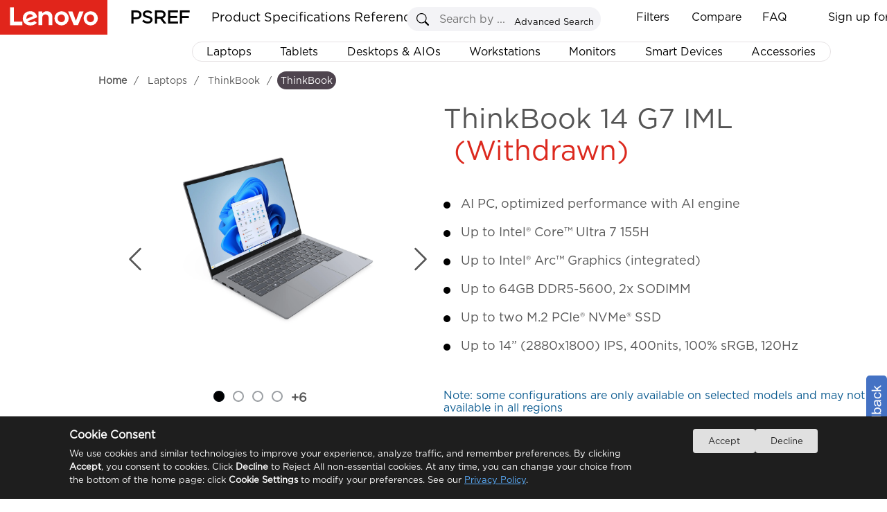

--- FILE ---
content_type: text/html
request_url: https://psref.lenovo.com/Product/ThinkBook/ThinkBook_14_G7_IML
body_size: 13871
content:
<!DOCTYPE html>
<html xmlns="http://www.w3.org/1999/xhtml">
<head runat="server">
    <meta http-equiv="Access-Control-Allow-Origin" content="*" />
    <meta http-equiv="Content-Type" content="text/html; charset=utf-8" />
    <meta property="og:title" content="PSREF" />
    <meta property="og:description" content="Lenovo Product Specifications Reference" />
    <meta property="og:image" content="https://psrefstuff.lenovo.com/syspool/logo/PSREF_logo.png" />
    <meta property="og:image:type" content="image/png" />
    <title>Product Specifications Reference(PSREF) Product</title>
    <link type="image/x-icon" rel="shortcut icon" href="/favicon.ico" />
    <link type="image/x-icon" rel="bookmark" href="/favicon.ico" />
    <link type="image/x-icon" rel="icon" href="/favicon.ico" />
    <link rel="stylesheet" href="/Styles/Site.css?v=1.20251224" />
    <link rel="stylesheet" href="/frameworkFiles/jquery-ui.min.css?v=1.20251224" />
    <link rel="stylesheet" href="/Styles/pagestyle.css?v=1.20251224" />
    <link rel="stylesheet" href="/frameworkFiles/squareloading.css?v=1.20251224" />
    <link rel="stylesheet" href="/v2/css/index.css?v=1.20251224" />
    <link rel="stylesheet" href="/v2/css/home.css?v=1.20251224" />
    <link rel="stylesheet" href="/v2/css/menu.css?v=1.20251224" />
    <link rel="stylesheet" href="/Styles/ProductConfigurationDetail.css?v=1.20251224" />
    <link rel="stylesheet" href="/frameworkFiles/FixedTable/fixed-table.css?v=1.20251224" />
    <link rel="stylesheet" href="/Content/spec_module/index.css?v=1.20251224" />
    <link rel="stylesheet" href="/Content/tom-select/tom-select.css?v=1.20251224" />
    <link rel="stylesheet" href="/Styles/note_tooltip.css?v=1.20251224" />
    <style type="text/css">
        .as_showmodel .compare_button {
            display: inline-table !important;
            line-height: 41px;
            padding-right: 25px;
            margin-right: 0px !important;
            border-right: 0px solid #dfe6ec;
        }

        .head_sorting {
            display: none;
        }

        .copy_modelcode {
            width: 17px;
            position: relative;
            left: 10px;
            top: 3px;
            cursor: pointer;
        }

        .copy_anime {
            font-weight: 100 !important;
        }

        .as_showmodel th:first-child:not(.td_group__header) {
            width: 150px;
        }

        .as_showmodel th:first-child:not(.td_group__header),
        .as_showmodel td:first-child:not(.td_group__header) {
            position: relative;
            padding-right: 10px;
            padding-left: 45px;
            text-align: left;
        }

        .as_showmodel tbody tr th {
            position: relative;
        }

        .as_showmodel .head_operation {
            position: absolute;
            top: 0;
            left: 0;
            height: 100%;
            width: 35px;
            background-color: #fff;
            cursor: pointer;
        }


        .filtered-head-blue {
            background-color: #294E95 !important;
            color: white !important;
        }

            .filtered-head-blue .filtering {
                background-color: white !important;
                background: url(/content/svg/filter_select_x30.svg) no-repeat center;
            }


        .filtering {
            position: absolute;
            top: 50%;
            left: 50%;
            background: url(/content/svg/filter_unselect_x30.svg) no-repeat center;
            transform: translate(-50%, -50%);
            background-size: 25px 25px !important;
        }

        .as_showmodel thead tr > * {
            position: sticky;
            top: 0;
            background-color: white;
            padding-right: 85px;
            z-index: 5;
        }

        .ss_btnx {
            right: 32px;
        }

        .as_showmodel td {
            max-width: 384px;
            min-width: 384px;
            white-space: pre-wrap;
            padding-left: 10px;
            padding-top: 10px;
            padding-bottom: 10px;
            line-height: 24px;
            position: relative;
        }

        .as_showmodel tr.highlight td {
            background-color: #D2F0FC !important;
        }

        thead tr td {
            position: relative;
        }

            thead tr td > b {
                position: absolute;
                right: 0;
                top: 50%;
                transform: translateY(-50%);
            }

        #exampleTableDIV a {
            margin-left: 0;
            font-weight: 600;
        }

        .as_showmodel th:first-child:not(.td_group__header),
        .as_showmodel td:first-child:not(.td_group__header),
        .as_showmodel td,
        .as_showmodel th {
            border-color: #E6E2E4;
            border-right: 0px;
            border-left: 0;
        }

        .as_showmodel thead tr th,
        .as_showmodel thead tr td {
            border-top: 1px solid #333;
        }

        .as_showmodel thead tr td {
            background-color: #1E0013 !important;
            border: 0;
            border-left: 1px solid white;
            border-right: 1px solid white;
        }

            .as_showmodel thead tr td a {
                color: white;
            }

        .as_showmodel th:first-child:not(.td_group__header) {
            background-color: #d0cecf;
            color: rgb(85, 85, 85);
            cursor: pointer;
        }

        .as_showmodel tr:hover {
            background-color: unset;
        }

        .td-col.highlight-col {
            background-color: #eef1f6 !important;
            border-left: 1px solid #E6E2E4 !important;
            border-right: 1px solid #E6E2E4 !important;
        }

        .td_group__header2.highlight-col {
            background-color: white !important;
        }

        .td_group__header.highlight-col {
            background-color: white !important;
        }

        .as_showmodel thead tr th[as_data="Model"] {
            position: sticky !important;
            top: 0;
            z-index: 5;
            border-left: 0;
            border-bottom: 0px;
        }

        .as_showmodel .compare_button {
            display: inline-block;
            padding-right: 10px;
            width: calc(60px + 20px) !important;
            text-align: right;
            font-size: 12px;
            color: white;
            background-position: left center;
            background-repeat: no-repeat;
        }

        .ss_div {
            border-radius: 5px;
            overflow: hidden;
            border-color: #ddd;
        }

        #btn_where_like_Server {
            background-color: #294E95;
        }

        #where_like_Server::placeholder {
            font-style: italic;
            font-size: 12px;
            color: #aaa;
            font-weight: 600;
            transform-origin: left;
        }

        .remove_compare {
            background: url(/images/remove_compare_white.png) no-repeat center;
            background-size: 15px 16px;
        }

        .add_compare {
            background: url(/images/add_compare_white.png) no-repeat center;
            background-size: 15px 16px;
        }

        .as_showmodel tbody tr th.td_group__header {
            position: relative;
            height: 34px;
            line-height: 34px;
            text-align: left;
            padding-left: 35px;
            color: #dc291e;
            font-size: 130%;
            z-index: 4;
            border-left: none;
            border-right: 1px solid white !important;
            border-top: none;
            border-bottom: 1px solid #E6E2E4;
            cursor: pointer;
            user-select: none;
        }

        .as_showmodel th:first-child {
            background-color: white;
        }

        .td_group__header::before {
            content: "";
            position: absolute;
            top: 50%;
            left: 10px;
            width: 10px;
            height: 10px;
            border-top: 2px solid #ABA8B1;
            cursor: pointer;
            border-right: 2px solid #ABA8B1;
            transform: translateY(-50%) rotate(45deg);
            transition: transform 0.3s ease;
            border-radius: 1px;
        }

        .td-col-info {
            border-left: 1px solid #E6E2E4 !important;
            border-right: 1px solid #E6E2E4 !important;
        }

        .as_showmodel table {
            border-collapse: collapse;
        }

        .td_group__header.expanded::before {
            transform: translateY(-50%) rotate(135deg);
        }

        #as_differences {
            position: relative;
            top: 2px;
            cursor: pointer;
        }

        #divModels b {
            user-select: none;
            line-height: 43px;
        }

        .as_showmodel thead tr th[as_data='Model'] {
            z-index: 6;
            background-color: #1E0013 !important;
            color: white;
            border: 0;
        }

            .as_showmodel thead tr th[as_data='Model'] span {
                color: white;
            }

        .as_showmodel th:first-child, .as_showmodel td:first-child {
            position: sticky !important;
            border-right: 1px solid #dfe6ec !important;
        }

        .ss_btny {
            background-image: url('/images/search.svg');
            background-repeat: no-repeat;
            background-size: 70% auto;
            background-position: center center;
            background-color: #e0e0e0;
        }

        .ss_div {
            position: static;
            width: 260px;
        }

        .ss_txt {
            width: 215px;
        }

        .top_btn {
            float: left;
        }

        .productsearchremark {
            left: 5px;
            top: 29px;
            width: 245px !important;
        }

        #divModels .first_line {
            display: grid;
            grid-template-columns: repeat(auto-fit, minmax(80px, auto));
            height: 40px;
            position: absolute;
            width: 100%;
            justify-content: space-between;
        }

        .ckrdForSearch {
            position: relative;
            top: 2px;
        }

        .as_showmodel td:nth-child(odd) {
            background-color: #f9f9f9;
        }

        .as_showmodel td:nth-child(even) {
            background-color: white;
        }

        .TopSeller {
            padding: 0px;
        }

        #search_model_panel {
            width: 270px;
            margin-left: 0px;
            float: none;
            display: inline-grid;
            top: 0;
        }

        #exportbox {
            right: 0;
            margin-left: 2px;
            float: none;
            display: inline-grid;
            width: 135px;
            height: 27px;
            border-radius: 3px;
            top: 1px;
        }

            #exportbox a {
                width: 27px;
                height: 27px;
                display: block;
                float: right;
                border-radius: 5px;
                position: absolute;
                right: -32px;
                padding-left: 0px;
                top: 0px;
                background-size: 27px 27px;
                background: url(https://psrefstuff.lenovo.com/images/icon_close_big.png) no-repeat center;
            }

            #exportbox div {
                line-height: 27px;
            }

        #example-two .top_btn {
            top: 0px !important;
            right: 0;
            position: static;
        }

        #showLoadingCount {
            float: left;
            position: static;
        }

        .as_mask_layer_content > .left {
            height: 100%;
        }

        .as_select_color {
            position: relative;
            top: 0;
        }

        #dialog_filter input[type="checkbox"] {
            appearance: none;
            -webkit-appearance: none;
            -moz-appearance: none;
            width: 13px;
            height: 13px;
            border: 1px solid #ccc;
            border-radius: 2px;
            outline: none;
            cursor: pointer;
            position: relative;
        }

            #dialog_filter input[type="checkbox"]:checked {
                background-color: #294E95;
                border-color: #294E95;
            }

                #dialog_filter input[type="checkbox"]:checked::after {
                    content: "✓";
                    position: absolute;
                    top: 50%;
                    left: 50%;
                    transform: translate(-50%, -50%);
                    color: white;
                    font-size: 12px;
                }

        .clear_filters {
            height: 28px;
            border-radius: 3px;
            position: relative;
            top: 1px;
            font-size: 14px;
            width: 100px;
            color: white;
            background-color: #DCDCDC;
            cursor: pointer;
            margin-left: 5px;
        }

            .clear_filters.active {
                background-color: #294E95;
            }

        #where_like_Server::placeholder {
            font-weight: 100;
        }

        .dialog_modelcode {
            padding-top: 0 !important;
        }

        .as_search_modelcode_contains {
            padding-bottom: 10px;
            position: sticky;
            top: 0px;
            width: 100%;
            padding-top: 10px;
            background-color: white;
            z-index: 5;
        }

        .as_search_modelcode {
            border: solid 1px #ABA8B1;
            width: calc(100% - 20px);
            padding-right: 20px;
            line-height: 24px;
            padding-left: 2px;
            font-size: 14px !important;
        }

        .as_search_modelcode::placeholder {
            font-size: 14px !important;
        }

        .filter_dialog_note {
            position: absolute;
            bottom: 5px;
            left: 10px;
            color: #0d5c91;
            font-size: 9px;
            line-height: 14px;
            max-width: 360PX;
            font-weight: 100;
            z-index: 10;
            font-size: 13px;
            white-space: normal;
        }

        #dialog_filter {
            position: relative;
        }

        .ui-dialog.filterDialogs {
            position: relative;
        }

        .custom-button {
            position: absolute;
            left: 12px;
            outline: none;
        }

        .export {
            width: 70px !important;
        }

        .as_model_clear {
            background: url(https://psrefstuff.lenovo.com/images/icon_delete.png) no-repeat scroll;
            border: none;
            cursor: pointer;
            height: 17px;
            position: absolute;
            top: 14px;
            width: 19px;
            right: 0px;
        }

        .sl_RegionSelect {
            line-height: 24px;
            font-size: 12px;
            width: 128px;
            height: 24px;
            position: relative;
            top: 5px;
            border: 1px solid #4E444E;
            cursor: pointer;
            background: url(/Content/svg/dropdown_arrow.svg) no-repeat right;
            background-size: 15px 25px !important;
            padding-left: 2px;
            padding-right: 15px;
            user-select: none;
            white-space: nowrap;
            overflow: hidden;
            text-overflow: ellipsis;
        }

        .class_filter_blue {
            background-color: #294E95 !important;
            color: white !important;
        }

        .product_show_item_title {
            position: relative;
            WIDTH: 100%;
            DISPLAY: inline;
        }

        .as_show_right h2 {
            line-height: 44px;
        }

        .original-name, .marketing-name {
            line-height: 48px;
        }

        .marketing-name {
            position: absolute;
            left: 0;
            top: 0;
            display: none;
            background-color: #E6E2E4;
        }


        .as_show_right .marketing-name {
            line-height: 48px;
        }



        #pro_name .marketing-name {
            line-height: 48px;
        }

        .as_info_productName, .product_show_item_title {
            height: 30px;
            line-height: 30px;
        }

        .product_show_item_title_parent:hover .original-name {
            visibility: hidden;
            position: absolute;
        }

        .product_show_item_title_parent:hover .marketing-name {
            visibility: visible;
            display: inline;
            position: relative;
            user-select: text;
        }

        .breadcrumb_panel {
            top: 7px;
        }

        .mianDesktop h1 {
            position: relative;
            top: 10px;
        }

        .as_layer_button_note {
            position: absolute;
            font-size: 14px;
            bottom: 0px;
            margin: 0 auto;
            color: #555555;
            background-color: #ffffff36;
        }

        .as_photo_note_close {
            background: url(https://psrefstuff.lenovo.com/images/icon_delete.png) no-repeat scroll;
            border: none;
            cursor: pointer;
            display: inline;
            height: 13px;
            width: 19px;
        }

        .note_icon {
            position: absolute;
            width: 18px;
            padding-left: 5px;
            cursor: pointer;
        }

        .value_note {
            padding-top: 3px;
        }

        .mianDesktop .icon_country_region_note {
            padding-top: 8px;
            padding-left: 4px;
            line-height: 26px;
            cursor: pointer;
            display: inline-block;
        }

            .mianDesktop .icon_country_region_note div.noteContentPanel {
                display: none;
                z-index: 10002;
                position: absolute;
                max-width: 580px;
                background-color: white;
                border: 1px solid darkgrey;
                border-radius: 5px;
                top: 30px;
                margin-left: 10px;
                font-size: 14px;
                font-weight: normal;
                padding: 8px;
                min-height: 20px;
                box-shadow: 2px 2px 5px 2px #c1c1c1;
                line-height: 22px;
            }

        .icon_country_region_note .noteContentPanel .noteContentItem {
            line-height: 22px;
            white-space: pre-wrap !important;
        }

        .icon_country_region_note .noteContentPanel .noteContentList {
            list-style: decimal;
            list-style-position: outside;
            margin-left: 20px;
            line-height: 30px;
            white-space: pre-wrap;
        }

        #div_mask_product_overview {
            background-color: #666666a8;
            display: flex;
            justify-content: center;
            align-items: center;
        }

            #div_mask_product_overview .as_left_title {
                position: absolute;
                padding: 0;
                padding-left: 10px;
                padding-top: 10px;
                width: 98%;
                border-radius: 10px;
                background-color: white;
            }

            #div_mask_product_overview.as_mask_layer .as_mask_layer_content {
                height: 80%;
                width: 80%;
            }

            #div_mask_product_overview .as_cancel_button {
                right: 13px;
                top: 5px;
            }

            #div_mask_product_overview .as_overview_content {
                height: 100%;
            }

            #div_mask_product_overview .as_overview_img {
                margin-top: 0;
                padding-top: 25px;
            }

            #div_mask_product_overview .as_center_container {
                display: block;
                overflow-y: auto;
            }

            #div_mask_product_overview .right {
                overflow-y: auto;
                border-radius: 10px;
            }

                #div_mask_product_overview .right::-webkit-scrollbar-track {
                    border-radius: 10px;
                }

            #div_mask_product_overview .as_overview_img img {
                max-height: 50vh;
            }
    </style>

                              <script>!function(e){var n="https://s.go-mpulse.net/boomerang/";if("False"=="True")e.BOOMR_config=e.BOOMR_config||{},e.BOOMR_config.PageParams=e.BOOMR_config.PageParams||{},e.BOOMR_config.PageParams.pci=!0,n="https://s2.go-mpulse.net/boomerang/";if(window.BOOMR_API_key="EAHL9-X4DA3-FW2FQ-TF9NY-WECDA",function(){function e(){if(!o){var e=document.createElement("script");e.id="boomr-scr-as",e.src=window.BOOMR.url,e.async=!0,i.parentNode.appendChild(e),o=!0}}function t(e){o=!0;var n,t,a,r,d=document,O=window;if(window.BOOMR.snippetMethod=e?"if":"i",t=function(e,n){var t=d.createElement("script");t.id=n||"boomr-if-as",t.src=window.BOOMR.url,BOOMR_lstart=(new Date).getTime(),e=e||d.body,e.appendChild(t)},!window.addEventListener&&window.attachEvent&&navigator.userAgent.match(/MSIE [67]\./))return window.BOOMR.snippetMethod="s",void t(i.parentNode,"boomr-async");a=document.createElement("IFRAME"),a.src="about:blank",a.title="",a.role="presentation",a.loading="eager",r=(a.frameElement||a).style,r.width=0,r.height=0,r.border=0,r.display="none",i.parentNode.appendChild(a);try{O=a.contentWindow,d=O.document.open()}catch(_){n=document.domain,a.src="javascript:var d=document.open();d.domain='"+n+"';void(0);",O=a.contentWindow,d=O.document.open()}if(n)d._boomrl=function(){this.domain=n,t()},d.write("<bo"+"dy onload='document._boomrl();'>");else if(O._boomrl=function(){t()},O.addEventListener)O.addEventListener("load",O._boomrl,!1);else if(O.attachEvent)O.attachEvent("onload",O._boomrl);d.close()}function a(e){window.BOOMR_onload=e&&e.timeStamp||(new Date).getTime()}if(!window.BOOMR||!window.BOOMR.version&&!window.BOOMR.snippetExecuted){window.BOOMR=window.BOOMR||{},window.BOOMR.snippetStart=(new Date).getTime(),window.BOOMR.snippetExecuted=!0,window.BOOMR.snippetVersion=12,window.BOOMR.url=n+"EAHL9-X4DA3-FW2FQ-TF9NY-WECDA";var i=document.currentScript||document.getElementsByTagName("script")[0],o=!1,r=document.createElement("link");if(r.relList&&"function"==typeof r.relList.supports&&r.relList.supports("preload")&&"as"in r)window.BOOMR.snippetMethod="p",r.href=window.BOOMR.url,r.rel="preload",r.as="script",r.addEventListener("load",e),r.addEventListener("error",function(){t(!0)}),setTimeout(function(){if(!o)t(!0)},3e3),BOOMR_lstart=(new Date).getTime(),i.parentNode.appendChild(r);else t(!1);if(window.addEventListener)window.addEventListener("load",a,!1);else if(window.attachEvent)window.attachEvent("onload",a)}}(),"".length>0)if(e&&"performance"in e&&e.performance&&"function"==typeof e.performance.setResourceTimingBufferSize)e.performance.setResourceTimingBufferSize();!function(){if(BOOMR=e.BOOMR||{},BOOMR.plugins=BOOMR.plugins||{},!BOOMR.plugins.AK){var n=""=="true"?1:0,t="",a="amit5dix3tmqs2luir3q-f-b07495fc9-clientnsv4-s.akamaihd.net",i="false"=="true"?2:1,o={"ak.v":"39","ak.cp":"476774","ak.ai":parseInt("307559",10),"ak.ol":"0","ak.cr":9,"ak.ipv":4,"ak.proto":"h2","ak.rid":"a4ac3d4e","ak.r":47605,"ak.a2":n,"ak.m":"x","ak.n":"essl","ak.bpcip":"3.17.62.0","ak.cport":34496,"ak.gh":"23.45.126.209","ak.quicv":"","ak.tlsv":"tls1.3","ak.0rtt":"","ak.0rtt.ed":"","ak.csrc":"-","ak.acc":"","ak.t":"1769227383","ak.ak":"hOBiQwZUYzCg5VSAfCLimQ==8P44Jdru5Xkm+8eVOgomeIM0wNs8iq098jEg95ZNFtU8gAj9J4XKJFqf/mWNU5C7hrl8X10J/O1+o5njC5m5p7vVnWjlil1HvS2D32Lr+vfwuDsF4bUc8vHrMOjmwQPTmdMbODpvVU5viPfdxwXCtggYn2WvZCZpJeLa9ylYyy0GVaP2kYw+UhCE2SCW5+wAu5BI8rF8IVD8aOmA2teDQDr2ZaBXDsO/sU583JbqiwPou4ybtDXj44lCYzqyRr6gM5XHgay0tkt5Dfq3h+deQ52ioerOBI66JgVhlZWsFl7H3Q3xfkDDoSaQKM33CjikD1GbRyX4+o5WcJ/8nlQi8kzgGUgoQbdL33btObYP833dMwZP+x/0auEnGRTsWAM0vU6eDKSdZS+1ay+X/GjTBJzy++4ut7GnZXOvAHx3scE=","ak.pv":"30","ak.dpoabenc":"","ak.tf":i};if(""!==t)o["ak.ruds"]=t;var r={i:!1,av:function(n){var t="http.initiator";if(n&&(!n[t]||"spa_hard"===n[t]))o["ak.feo"]=void 0!==e.aFeoApplied?1:0,BOOMR.addVar(o)},rv:function(){var e=["ak.bpcip","ak.cport","ak.cr","ak.csrc","ak.gh","ak.ipv","ak.m","ak.n","ak.ol","ak.proto","ak.quicv","ak.tlsv","ak.0rtt","ak.0rtt.ed","ak.r","ak.acc","ak.t","ak.tf"];BOOMR.removeVar(e)}};BOOMR.plugins.AK={akVars:o,akDNSPreFetchDomain:a,init:function(){if(!r.i){var e=BOOMR.subscribe;e("before_beacon",r.av,null,null),e("onbeacon",r.rv,null,null),r.i=!0}return this},is_complete:function(){return!0}}}}()}(window);</script></head>

<body style="overflow-y: inherit; position: relative; background-color: white; overflow-y: hidden;">
    <!--where to buy 悬浮弹窗-->
    <div id="wheretobuy" style="">
        <div class="wheretobuy_header">
            <img class="wheretobuy_header_close_icon" onclick="fn_wheretobuy_close()" src="/Content/icon/newsletter_close.png" />
        </div>
        <table style="border-collapse: collapse; border: 1px solid gray">
            <tr>
                <td style="border: 1px solid gray; vertical-align: top; background-color: white;">
                    <div style="margin: 20px; flex: 1">
                        <div style="">
                            <div style="display: inline-block; float: left; width: 100px">
                                <svg width="80" height="80" viewBox="15 0 200 240" xmlns="http://www.w3.org/2000/svg" xml:space="preserve" overflow="hidden">
                                <defs>
                                <clipPath>
                                <rect x="210" y="282" width="222" height="236" />
                      </clipPath>
                    </defs>
                                <g clip-path="url(#clip0)" transform="translate(-210 -282)">
                                <path d="M431.5 422.598 431.5 319.118 237.746 319.118 237.746 306.607C237.731 293.299 227.032 282.515 213.83 282.5L213.527 282.5C211.855 282.5 210.5 283.866 210.5 285.552 210.5 287.237 211.855 288.603 213.527 288.603L213.83 288.603C223.691 288.613 231.682 296.668 231.692 306.607L231.692 459.487C231.706 470.783 240.443 480.116 251.63 480.784 242.382 486.538 239.513 498.759 245.221 508.08 250.929 517.402 263.054 520.294 272.302 514.541 281.55 508.787 284.419 496.566 278.711 487.244 277.124 484.652 274.966 482.464 272.404 480.848L384.721 480.848C375.51 486.662 372.719 498.902 378.487 508.186 384.256 517.47 396.399 520.283 405.61 514.469 414.82 508.654 417.611 496.415 411.843 487.131 410.263 484.588 408.132 482.44 405.61 480.848L428.473 480.848C430.145 480.848 431.5 479.482 431.5 477.796 431.5 476.111 430.145 474.745 428.473 474.745L252.883 474.745C244.528 474.735 237.756 467.91 237.746 459.487L237.746 440.907ZM395.171 511.363C387.647 511.363 381.548 505.215 381.548 497.631 381.548 490.047 387.647 483.899 395.171 483.899 402.695 483.899 408.794 490.047 408.794 497.631 408.786 505.211 402.691 511.354 395.171 511.363ZM261.966 511.363C254.442 511.363 248.342 505.215 248.342 497.631 248.342 490.047 254.442 483.899 261.966 483.899 269.49 483.899 275.589 490.047 275.589 497.631 275.58 505.211 269.486 511.354 261.966 511.363ZM237.746 361.839 280.13 361.839 280.13 392.354 237.746 392.354ZM377.007 392.354 334.623 392.354 334.623 361.839 377.007 361.839ZM383.062 361.839 425.445 361.839 425.445 392.354 383.062 392.354ZM334.623 398.457 377.007 398.457 377.007 421.615 334.623 425.616ZM328.568 426.192 286.185 430.193 286.185 398.457 328.568 398.457ZM334.623 355.736 334.623 325.221 377.007 325.221 377.007 355.736ZM328.568 355.736 286.185 355.736 286.185 325.221 328.568 325.221ZM328.568 361.839 328.568 392.354 286.185 392.354 286.185 361.839ZM237.746 398.457 280.13 398.457 280.13 430.77 237.746 434.77ZM383.062 421.038 383.062 398.457 425.445 398.457 425.445 417.038ZM425.445 355.736 383.062 355.736 383.062 325.221 425.445 325.221ZM280.13 325.221 280.13 355.736 237.746 355.736 237.746 325.221Z" stroke="#000000" stroke-width="0.458333" stroke-miterlimit="8" fill-rule="evenodd" />
                    </g>
                  </svg>
                            </div>
                            <div style="margin-left: 110px; margin-right: 20px">
                                <div style="font-size: 20px; font-weight: 600">
                                    Where to buy
                                </div>
                                <div>
                                    <p>
                                        You can purchase Lenovo products online, shop direct from Lenovo or via selected retailers and resellers.
                                    </p>
                                    <p>
                                        Please note that the models showing on PSREF may not be available in your country. Please check with Lenovo local sales or business partners for the availability.
                                    </p>
                                </div>
                            </div>
                        </div>
                        <div style="margin-top: 20px; margin-left: 110px; width: 80%; line-height: 30px;">
                            <div style="display: inline-block; font-size: 16px; font-weight: 600;">
                                Select your location
                            </div>
                            <div style="display: inline-block; margin-left: 20px">
                                <select id="sl_WhereToBuy" style="min-width: 160px; background-color: #ffffff; background-image: none !important; filter: none !important; border: 1px solid #e5e5e5; outline: none; height: 25px !important; line-height: 30px; border-radius: 5px;"></select>
                            </div>
                        </div>
                    </div>
                </td>
                <td style=" border: 1px solid gray; vertical-align: top; background-color: white;">
                    <div style="margin: 20px; flex: 1">
                        <div style="">
                            <div style="display: inline-block; float: left; width: 100px">
                                <img src="/Content/icon/find_a_dealer.svg" />
                            </div>
                            <div style="margin-left: 110px; margin-right: 20px">
                                <div style="font-size: 20px; font-weight: 600">
                                    Find a dealer
                                </div>
                                <div>
                                    <p>
                                        Lenovo has an extensive and knowledgeable network of business partners who are available to help you choose from a range of PCs, accessories and unique technologies.
                                    </p>
                                </div>
                                <div>
                                    <a href="https://support.lenovo.com/partnerlocator" title="Search now" target="_blank" style="font-size: 14px; font-weight: 600" latag="latag_pc_psref_product_finddealer">
                                        Search now >
                                    </a>
                                </div>
                            </div>
                        </div>
                    </div>
                </td>
            </tr>
        </table>
    </div>
    <div class="footer" style="display: none"></div>
    <div id="virtualDivForMainPanelLocation"></div>
    <div class="mainNewbg psrefmainpanel" id="DivPSREFMainPanel">
        <div title="Feedback" id="master_feedbackdiv" class="alert_default feedback">
            <div>
                <label for="feedback_email">Email:</label><input type="text" name="f_b_email" id="f_b_email" />
                <textarea rows="6" id="f_b_content" maxlength="900" placeholder="If you hava any advices or questions,please enter your comments in this page,we will reply you as soon as possible."></textarea>
                <input type="button" value="SUBMIT" id="f_b_btnsubmit" class="alt_sub" />&nbsp;&nbsp;&nbsp;
                <input type="button" value="Cancel" class="alt_canel" id="f_b_btncancel" onclick="javascript: $('#master_feedbackdiv').dialog('close');" />
            </div>
        </div>
        <div title="Favorite" id="master_favoritediv" class="alert_default favorite">
            <div>
                <label for="txt_fav_title">Name:</label>
                <input type="text" value="demo" id="txt_fav_title" />
                <input type="button" value="OK" id="fav_btnOk" class="alt_ok" />
            </div>
            <ul id="oldfavoritelist" data-frist="1" class="favoritelist"></ul>
        </div>
        <form id="form1" runat="server">
            <div>
                <input type="hidden" id="hidTableHeaderFilter" value="" />
                <input type="hidden" id="DTFC_LeftBodyWrapper_height" value="" />
                <input type="hidden" id="hidJsonData" value="" />
                <input type="hidden" id="as_product_id" value="" />
                <input type="hidden" id="as_product_name" value="" />
                <input type="hidden" id="hidProductKey" value="" />
                <input type="hidden" id="as_product_key" value="" />
                <input type="hidden" id="hidProductLine" value="" />
                <input type="hidden" id="hidClassification" value="" />
                <input type="hidden" id="as_info_IsDigitalSpec" value="{}" />
                <input type="hidden" id="hid_ProductWithdraw" value="" />
                <input type="hidden" id="hidMachineTypeQuery" value="" />
                <input type="hidden" id="as_info_sc" value="" />
                <input type="hidden" id="hid_PhotoList" value="" />
                <input type="hidden" id="hid_SearchFilterText" value="" />
                <input type="hidden" id="hid_CompareModelCountLimit" value="10" />
                <input type="hidden" id="hidCountrySalesogJson" value="{}" />
                <div id="tableHeadFilterDIV" style="display: none"></div>
                <div id="div_mask_product_photo"
                     class="as_mask_layer"
                     style="display: none">
                    <div class="as_mask_layer_content">
                        <p class="as_left_title product_show_item_title_parent">
                            <span class="as_info_productName product_show_item_title" onclick="fn_info_productName_click()" style="cursor: pointer"></span>
                            <span style="color: #dc291e; margin-left: 15px" class="as_info_IsWithdraw">
                                (Withdrawn)
                            </span>
                        </p>
                        <div class="as_share_button" onclick="fn_share_click()">
                            <img src="/Content/icon/copy2.png" />
                        </div>
                        <div class="as_cancel_button">
                            <svg style="border-radius: 100%" xmlns="http://www.w3.org/2000/svg" width="36" height="36" fill="currentColor" class="bi bi-x-circle" viewBox="0 0 16 16">
                                <path d="M8 15A7 7 0 1 1 8 1a7 7 0 0 1 0 14zm0 1A8 8 0 1 0 8 0a8 8 0 0 0 0 16z" />
                                <path style="fill: black" d="M4.646 4.646a.5.5 0 0 1 .708 0L8 7.293l2.646-2.647a.5.5 0 0 1 .708.708L8.707 8l2.647 2.646a.5.5 0 0 1-.708.708L8 8.707l-2.646 2.647a.5.5 0 0 1-.708-.708L7.293 8 4.646 5.354a.5.5 0 0 1 0-.708z" />
                            </svg>
                        </div>

                        <div class="left">
                            <!--as_mask_title-->
                            <div class="top" style="min-height: 40px; height: 10%; "></div>
                            <div class="top2" style=" min-height: 36px; height: 7%;">
                                <div class="as_select_color">
                                    <img class="as_select_color_img" src="data:image/svg+xml,%3csvg xmlns='http://www.w3.org/2000/svg' viewBox='0 0 16 16'%3e%3cpath fill='none' stroke='%23444e5a' stroke-linecap='round' stroke-linejoin='round' stroke-width='2' d='m2 5 6 6 6-6'/%3e%3c/svg%3e" />
                                    <select id="select-beast" style="width: 95%" class="as_casecolor" placeholder="Select a color"></select>
                                </div>
                            </div>
                            <div class="center" style="height: 40px;">
                                <p class="thumbnail_current_statistic"></p>
                            </div>
                            <div class="bottom" style="min-height: 690px; height: max-content; ">
                                <div class="bottom-left" id="as_thumbnails">
                                    <button id="up-btn" class="scroll-btn">▲</button>
                                    <div class="thumbnails"></div>
                                    <button id="down-btn" class="scroll-btn">▼</button>
                                </div>
                                <div class="bottom-right">
                                    <div class="zoomSliderBtn" id="ZoomIn" title="Zoom in" style="left: 206px">
                                        +
                                    </div>
                                    <div class="zoomSliderBtn" id="ZoomOut" title="Zoom out">
                                        -
                                    </div>
                                    <div class="slider-container">
                                        <input type="range" id="zoomSlider" min="1" max="3" step="0.01" value="1" />
                                        <span id="rangeValue" style=""></span>
                                    </div>

                                    <div class="dot_svg_3602">
                                        <img src="/Content/icon/360long.svg" style="width: 65px; position: relative; top: 15px; right: -1px;" />
                                    </div>
                                    <img class="svg_3d as_hide" onclick="fn_as_3d_show()" src="/Content/icon/3D.svg" style="position: absolute; top: 77px; left: 135px; width: 44px;" />
                                </div>
                            </div>
                        </div>
                        <div class="right">
                            <div class="as_center_container">
                                <div class="as_video"></div>
                                <div class="image-container" id="as_zoomableImage">
                                    <svg class="left_arrow" onclick="scrollUp()" style="width: 60px; height: 500px" xmlns="http://www.w3.org/2000/svg" width="16" height="16" class="bi bi-chevron-left" viewBox="0 0 16 16">
                                        <path fill-rule="evenodd" d="M11.354 1.646a.5.5 0 0 1 0 .708L5.707 8l5.647 5.646a.5.5 0 0 1-.708.708l-6-6a.5.5 0 0 1 0-.708l6-6a.5.5 0 0 1 .708 0z"></path>
                                    </svg>
                                    <img id="zoomableImage" src="" alt="Zoomable Image" />
                                    <svg class="right_arrow" onclick="scrollDown()" style="width: 60px; height: 500px" xmlns="http://www.w3.org/2000/svg" width="16" height="16" class="bi bi-chevron-right" viewBox="0 0 16 16">
                                        <path fill-rule="evenodd" d="M4.646 1.646a.5.5 0 0 1 .708 0l6 6a.5.5 0 0 1 0 .708l-6 6a.5.5 0 0 1-.708-.708L10.293 8 4.646 2.354a.5.5 0 0 1 0-.708z"></path>
                                    </svg>
                                </div>
                            </div>
                        </div>
                        <div class="as_layer_button_note">
                            <p>The product images are for illustration purposes only. The actual product appearance, ports, keyboard layout, and accessories may vary between models.<button type="button" class="as_photo_note_close" onclick="fn_photo_note_close()" title="Clear" style=""></button></p>
                        </div>
                    </div>
                    <div title="Select product to compare" id="generalcompareproductAddMore" class="alert_default alt_newsletter">
                        <div id="dialog_top_panle_title"></div>
                        <table id="generalcompareproduct_table">
                            <tr>
                                <th>Product Line:</th>
                                <td>
                                    <select id="sl_AddCompareProductLine" name=""></select>
                                </td>
                            </tr>
                            <tr>
                                <th>Series:</th>
                                <td>
                                    <select id="sl_AddCompareSeries" name=""></select>
                                </td>
                            </tr>
                            <tr>
                                <th>Product:</th>
                                <td>
                                    <select id="sl_AddCompareProduct" name=""></select>
                                </td>
                            </tr>
                            <tr>
                                <td colspan="2" style="height: 10px">
                                    <hr />
                                </td>
                            </tr>
                            <tr>
                                <th>Search:</th>
                                <td>
                                    <input type="text" id="txt_AddCompareSearch" autocomplete="off" maxlength="200" />
                                    <div type="button" id="btn_ClearCompareSearch" onclick="$('#txt_AddCompareSearch').val('');"></div>
                                    <div id="div_AddComparePromptPanel" style="display: none">
                                        <ul></ul>
                                    </div>
                                </td>
                            </tr>
                            <tr>
                                <td colspan="2">
                                    <div id="div_ProductListForComparePanel"></div>
                                </td>
                            </tr>
                            <tr></tr>
                        </table>
                        <div id="div_CompareProductListPanel"></div>
                        <div id="dialogBottomBottonPanel">
                            <a href="javascript:;" onclick="AddTempCompareProduct();">Compare</a>
                        </div>
                    </div>
                </div>
                <div id="window_3d" class="as_mask_layer" style="display: none"></div>
                <div id="div_mask_product_overview" class="as_mask_layer" style="display: none">
                    <div class="as_mask_layer_content">
                        <p class="as_left_title product_show_item_title_parent">
                            <span class="as_info_productName product_show_item_title"></span>
                            <span style="color: #dc291e; margin-left: 15px" class="as_info_IsWithdraw">
                                (Withdrawn)
                            </span>
                        </p>
                        <div class="as_cancel_button">
                            <svg style="border-radius: 100%" xmlns="http://www.w3.org/2000/svg" width="36" height="36" fill="currentColor" class="bi bi-x-circle" viewBox="0 0 16 16">
                                <path d="M8 15A7 7 0 1 1 8 1a7 7 0 0 1 0 14zm0 1A8 8 0 1 0 8 0a8 8 0 0 0 0 16z" />
                                <path style="fill: black" d="M4.646 4.646a.5.5 0 0 1 .708 0L8 7.293l2.646-2.647a.5.5 0 0 1 .708.708L8.707 8l2.647 2.646a.5.5 0 0 1-.708.708L8 8.707l-2.646 2.647a.5.5 0 0 1-.708-.708L7.293 8 4.646 5.354a.5.5 0 0 1 0-.708z" />
                            </svg>
                        </div>
                        <div class="right">
                            <div class="as_center_container"></div>
                        </div>
                    </div>
                </div>
                <div id="div_mask_product_dimension_diagram" class="as_mask_layer_small" style="display: none">
                    <div class="as_mask_layer_content">
                        <div class="as_cancel_button">
                            <svg style="border-radius: 100%" xmlns="http://www.w3.org/2000/svg" width="36" height="36" fill="currentColor" class="bi bi-x-circle" viewBox="0 0 16 16">
                                <path d="M8 15A7 7 0 1 1 8 1a7 7 0 0 1 0 14zm0 1A8 8 0 1 0 8 0a8 8 0 0 0 0 16z" />
                                <path style="fill: black" d="M4.646 4.646a.5.5 0 0 1 .708 0L8 7.293l2.646-2.647a.5.5 0 0 1 .708.708L8.707 8l2.647 2.646a.5.5 0 0 1-.708.708L8 8.707l-2.646 2.647a.5.5 0 0 1-.708-.708L7.293 8 4.646 5.354a.5.5 0 0 1 0-.708z" />
                            </svg>
                        </div>
                        <div class="as_center_container"></div>
                    </div>
                </div>
                <!--主体内容 Begin-->
                <div class="mainbox">
                    <div class="mianDesktop" id="mianDesktop_content">
                        <!-- 代码开始 -->
                        <div id="page-wrap" style="margin-top: 130px !important">
                            <div id="example-two">
                                <div class="list-wrap">
                                    <div id="as_show" class="as_box">
                                        <div class="banner">
                                            <div class="as_banner" id="as_box">
                                                <div class="as_small" id="as_small_box">
                                                    <div class="slide"></div>
                                                    <div class="mask" id="mask"></div>
                                                </div>
                                            </div>
                                            <div class="as_dots_contans">
                                                <div class="dots"></div>
                                            </div>
                                            <div class="arrow next">
                                                <svg style="width: 40px; height: 40px" xmlns="http://www.w3.org/2000/svg" width="16" height="16" fill="currentColor" class="bi bi-chevron-right" viewBox="0 0 16 16">
                                                    <path fill-rule="evenodd" d="M4.646 1.646a.5.5 0 0 1 .708 0l6 6a.5.5 0 0 1 0 .708l-6 6a.5.5 0 0 1-.708-.708L10.293 8 4.646 2.354a.5.5 0 0 1 0-.708z" />
                                                </svg>
                                            </div>
                                            <div class="arrow prev">
                                                <svg style="width: 40px; height: 40px" xmlns="http://www.w3.org/2000/svg" width="16" height="16" fill="currentColor" class="bi bi-chevron-left" viewBox="0 0 16 16">
                                                    <path fill-rule="evenodd" d="M11.354 1.646a.5.5 0 0 1 0 .708L5.707 8l5.647 5.646a.5.5 0 0 1-.708.708l-6-6a.5.5 0 0 1 0-.708l6-6a.5.5 0 0 1 .708 0z" />
                                                </svg>
                                            </div>
                                        </div>
                                        <div class="as_big" id="as_big_box">
                                            <div class="as_big_contains" id="as_big_contains">
                                                <img id="as_big_image" src="" />
                                            </div>
                                        </div>
                                        <div class="as_show_right">
                                            <h2 class="product_show_item_title_parent">
                                                <span class="as_info_productName product_show_item_title"> </span>
                                                <span class="as_info_IsWithdraw" style="color: #dc291e; margin-left: 15px"></span>
                                                <span id="product_name_top_icon_two" class="product_name_top_icon two">
                                                    <img src="/Content/icon/product_dotdotdot.svg" onclick="fn_product_name_top_icon_interlayer_show()" />
                                                    <span id="product_name_top_icon_interlayer_two" class="product_name_top_icon_interlayer two" style="display: none">
                                                        <span class="interlayer_item pdf_download">
                                                            <img class="interlayer_item_img" src="/images/icons/PDF.svg" />
                                                            <span class="interlayer_item_text" style="">Specs</span>
                                                        </span>
                                                        <span class="interlayer_item" onclick="fn_wheretobuy_open();">
                                                            <img class="interlayer_item_img" src="/Content/icon/purchase.svg" />
                                                            <span class="interlayer_item_text">Purchase</span>
                                                        </span>
                                                        <span class="interlayer_item" onclick="fn_click_help();">
                                                            <img class="interlayer_item_img" src="/Content/icon/help.svg" />
                                                            <span class="interlayer_item_text">Help</span>
                                                        </span>
                                                    </span>
                                                </span>
                                            </h2>
                                            <div class="as_show_right_content"></div>
                                            <div class="as_show_right_footer" style="color: #0d5c91; background-color: white; padding-bottom: 15px;">
                                                Note: some configurations are only available on selected models and may not be available in all regions
                                            </div>
                                            <div id="breadcrumb_topFull" class="breadcrumb_panel">
                                                <ol class="breadcrumb"></ol>
                                            </div>
                                        </div>
                                    </div>
                                    <div id="example-three">
                                        <div id="pro_name">
                                            <h1 class="product_show_item_title_parent">
                                                <span style="display: inline-block; height: 30px; line-height: 30px;">
                                                    <span class="as_info_productName product_show_item_title"> </span>
                                                    <span class="as_info_IsWithdraw" style="color: #dc291e; margin-left: 15px">
                                                    </span>
                                                    <span class="product_name_top_icon">
                                                        <img src="/Content/icon/product_dotdotdot.svg" style="top: 4px" onclick="fn_product_name_top_icon_interlayer_show()" />
                                                        <span class="product_name_top_icon_interlayer hide">
                                                            <span class="interlayer_item pdf_download">
                                                                <img class="interlayer_item_img" src="/images/icons/PDF.svg" />
                                                                <span class="interlayer_item_text">Specs</span>
                                                            </span>
                                                            <span class="interlayer_item" onclick="fn_wheretobuy_open();">
                                                                <img class="interlayer_item_img" src="/Content/icon/purchase.svg" />
                                                                <span class="interlayer_item_text">Purchase</span>
                                                            </span>
                                                            <span class="interlayer_item" onclick="fn_click_help();">
                                                                <img class="interlayer_item_img" src="/Content/icon/help.svg" />
                                                                <span class="interlayer_item_text">Help</span>
                                                            </span>
                                                        </span>
                                                    </span>
                                                </span>
                                            </h1>
                                            <input type="hidden" name="search_models" id="search_models" value="" />
                                            <input type="hidden" name="search_models" id="hf_product_msg_data" value="" />
                                            <input type="hidden" name="ids" id="ides" value=" " />
                                            <div class="clear"></div>
                                            <div id="breadcrumb_bottomFull" class="breadcrumb_panel">
                                                <ol class="breadcrumb"></ol>
                                            </div>
                                        </div>
                                        <ul class="nav" id="pro_ul_nav" style="margin-bottom: 10px">
                                            <li class="tabnav">
                                                <span class="current" data="#as_site_Overview" data-div="Overview">Overview</span>
                                            </li>
                                            <li class="tabnav" style="position: relative">
                                                <span class="" data="#as_site_divModels" data-div="divModels">Models</span>
                                                <img style="left: calc(50% + 40px)" src="/images/loading_3.gif" class="as_tab_loading_img" />
                                            </li>
                                            <li class="tabnav" style="position: relative">
                                                <span class="" data="#as_site_divSpec" data-div="divSpec">Specifications</span>
                                                <img style="left: calc(50% + 68px)" src="/images/loading_3.gif" class="as_tab_loading_img" />
                                            </li>
                                            <li class="tabnav as_tab_Documentation" style="position: relative">
                                                <span class="" data="#as_site_divDocument" data-div="divDocument">Documentation</span>
                                                <img style="left: calc(50% + 75px)" src="/images/loading_3.gif" class="as_tab_loading_img" />
                                            </li>
                                            <li class="tabnav">
                                                <span class="User_Guide" data="" data-div="">User&nbsp;Guide</span>
                                            </li>
                                            <li class="tabnav" id="nav_accessories"></li>
                                            <li class="tabnav" id="nav_services"></li>
                                        </ul>
                                    </div>
                                    <div id="Overview" class="tab_view" style="display: block">
                                        <div class="as_overview_content">
                                            <div class="as_overview_img">
                                                <img src="" />
                                            </div>
                                            <div class="as_overview_tabal"></div>
                                            <div class="as_overview_notes"></div>
                                        </div>
                                    </div>
                                    <div id="divModels" class="tab_view" style="display: none">
                                        <div id="dialog_filter" title="" class="dialog">
                                        </div>
                                        <div class="TopSeller ">
                                            <div class="first_line">
                                                <div class="grid-item" style="width: 815px;">
                                                    <span style="display:inline-flex;">
                                                        <label id="sl_RegionSelect_label" style="float: left; font-size: 12px; padding-right: 5px; line-height: 35px; ">
                                                            Select Country / Region
                                                        </label>
                                                        <span id="sl_RegionSelect" class="sl_RegionSelect">Select</span>
                                                        <div class="icon_country_region_note" style="float:left;">
                                                            <svg viewBox="0 0 1024 1024" xmlns="http://www.w3.org/2000/svg" width="20" height="20"><path d="M512 958.016C266.08 958.016 65.984 757.952 65.984 512 65.984 266.08 266.08 65.984 512 65.984c245.952 0 446.016 200.064 446.016 446.016 0 245.952-200.064 446.016-446.016 446.016z m0-828.032c-210.656 0-382.016 171.36-382.016 382.016 0 210.624 171.36 382.016 382.016 382.016 210.624 0 382.016-171.36 382.016-382.016S722.624 129.984 512 129.984z" fill="#294E95"></path><path d="M464 304a1.5 1.5 0 1 0 96 0 1.5 1.5 0 1 0-96 0zM512 768c-17.664 0-32-14.304-32-32V448c0-17.664 14.336-32 32-32s32 14.336 32 32v288c0 17.696-14.336 32-32 32z" fill="#294E95"></path></svg>
                                                            <div class="noteContentPanel" style="display: none; right: auto;">
                                                                <div class="noteContentItem"></div>
                                                            </div>
                                                        </div>
                                                    </span>
                                                    <input class="clear_filters" type="button" value="Clear filters" onclick="fn_clear_filters()">
                                                    <div id="search_model_panel">
                                                        <div class="ss_div">
                                                            <input type="hidden" id="hidden_where_like_Server" />
                                                            <input name="ctl00$ContentPlaceHolder1$where_like_Server" type="text" id="where_like_Server" class="ss_txt" placeholder="Enter Model No. or other keywords" autocomplete="off" />
                                                            <button type="button" class="ss_btnx" onclick="btn_where_like_Server_Clear()" title="Clear"></button>
                                                            <input type="button" name="ctl00$ContentPlaceHolder1$btn_where_like_Server" value="" onclick="btn_where_like_Server_Click()" id="btn_where_like_Server" class="ss_btny" />
                                                            <div class="productsearchremark" style="display: none">
                                                                <p style="color: black; padding-right: 5px">
                                                                    Use ";" to split your keywords, e.g.
                                                                    "keyword1;keyword2;keyword3".
                                                                </p>
                                                                <br />
                                                                <div style="display: inline-block; font-size: 14px; height: 20px; line-height: 20px; width: 100%; text-align: center; vertical-align: middle; ">
                                                                    Keywords logic:
                                                                    <span class="ckrdForSearch" title="Result contains keyword a and keyword b">
                                                                        <input id="rd_SearchAnd" type="radio" name="ctl00$ContentPlaceHolder1$checkRdForSearch" value="rd_SearchAnd" checked="checked">
                                                                    </span><label class="lblForSearch" for="rd_SearchAnd" style="" title="Result contains keyword a and keyword b">and</label>
                                                                    <span class="ckrdForSearch" title="Result contains keyword a or keyword b">
                                                                        <input id="rd_SearchOr" type="radio" name="ctl00$ContentPlaceHolder1$checkRdForSearch" value="rd_SearchOr">
                                                                    </span><label class="lblForSearch" for="rd_SearchOr" title="Result contains keyword a or keyword b">or</label>
                                                                    <input type="hidden" name="ctl00$ContentPlaceHolder1$hid_ForSearchRadio" id="hid_ForSearchRadio" value="and">
                                                                </div>
                                                            </div>
                                                        </div>
                                                    </div>
                                                    <div id="exportbox" class="blue_box">
                                                        <div onclick="CompareClick();">
                                                            Compare (<span id="exportCount"></span>)
                                                        </div>
                                                        <a id="cancelcompare" href="javascript:void(0);" title="clear compare">&nbsp;</a>
                                                    </div>
                                                </div>
                                                <div class="grid-item" style="width:440px;">
                                                    <div style="float: left; position: relative; top: 0px; display: inline-block; font-size: 12px; height: 40px; line-height: 40px; vertical-align: middle; padding-right: 10px; padding-left: 10px; ">
                                                        <input type="checkbox" id="as_differences" />
                                                        <label style="user-select:none;cursor:pointer;" for="as_differences">Highlight the differences</label>
                                                    </div>
                                                    <div class="top_btn">
                                                        <div class="export" style="width: 50px" id="btn_export"></div>
                                                    </div>
                                                    <div id="showLoadingCount">
                                                        Total loaded items:
                                                        <span id="TotalCountSpan">0</span>
                                                    </div>
                                                </div>
                                            </div>
                                        </div>
                                        <div id="exampleTableDIV" class="test-fixedTable">
                                            <div class="table_wrap as_showmodel">
                                                <table>
                                                    <thead></thead>
                                                    <tbody></tbody>
                                                </table>
                                            </div>
                                        </div>
                                    </div>
                                    <div id="divSpec" class="tab_view" style="display: none">
                                        <div id="as_SpecHtmlFileFullContent"></div>
                                        <div class="page_panel">
                                            <div class="top_panel">
                                                <div class="left_blank flow_show">
                                                    <div class="left_title_content">Product</div>
                                                </div>
                                                <div class="right_title flow_show">
                                                    <div class="title_first title_children"></div>
                                                    <div class="title_second title_children"></div>
                                                </div>
                                            </div>
                                            <div class="mainPanal">
                                                <div class="left_Nav flow_show"></div>
                                                <div class="left_fold">
                                                    <div class="left_fold_button unfold"></div>
                                                </div>
                                                <div class="right_Show flow_show">
                                                    <div class="product_first product_children"></div>
                                                    <div class="product_second product_children"></div>
                                                </div>
                                            </div>
                                        </div>
                                    </div>
                                    <div id="divDocument" class="tab_view" style="display: none"></div>
                                </div>
                            </div>
                        </div>
                        <!-- 代码结束 -->
                    </div>
                    <div id="floatExistProduct"></div>
                    <div id="divModelID" style="display: none;height: 100px;width: 100px;background-color: red;position: absolute;float: left;left: 100px;top: 100px;"></div>

                    <!-- Compare弹窗 -->
                    <div class="CompareMask" id="CompareBox" style="display: none">
                        <ul class="CompareList" id="compareBox_ul"></ul>
                        <div class="Compare_panel_bottom">
                            <a href="/Compare" target="_blank" rel="opener">COMPARE ITEMS</a>
                            <p>
                                <b>Did you know?</b> You can compare models across different products and series
                            </p>
                        </div>
                    </div>
                    <!-- Export弹窗 -->
                    <div class="ExportMask" id="ExportFloatBox" style="display: none">
                        <div class="blankdivgrey"></div>
                        <ul class="ExportList" id="exportBox_ul"></ul>
                        <div class="Export_panel_bottom" style="text-align: center">
                            <a href="/Compare/" class="ddd" target="_blank" rel="opener">Go to compare</a>
                            <a href="javascript:;" class="aaa" id="btnclearCompare">Clear all</a>
                            <a href="javascript:;" id="exportcompareModelPDF">Download all PDFs</a>
                            <a href="javascript:;" id="exportcompareModelExcel" style="margin-left: calc(50% - 121px) !important">Download in Excel</a>
                        </div>
                    </div>
                    <div class="exportexcelremark">
                        <p>
                            1. Click the Excel button to export all models to an Excel file.
                        </p>
                        <p>2. Or filter the models you need, then click Excel.</p>
                    </div>
                    <input id="hidDialogID" type="text" style="display: none" value="dialog_2" />
                </div>
            </div>
        </form>
    </div>
    <div class="loadingcontainer hide">
        <div class="loadingrow">
            <div class="loadingcontent hide">
                <div class="square">
                    <div class="box">
                        <div class="square-gradient">
                            <i class="gradient"></i>
                            <i class="gradient"></i>
                            <i class="gradient"></i>
                            <i class="gradient"></i>
                            <i class="gradient"></i>
                            <i class="gradient"></i>
                            <i class="gradient"></i>
                            <i class="gradient"></i>
                            <i class="gradient"></i>
                        </div>
                    </div>
                </div>
            </div>
        </div>
    </div>
    <script type="text/javascript" src="/frameworkFiles/jquery-1.11.1.min.js"></script>
    <script type="text/javascript" src="/frameworkFiles/jquery-ui.min.js"></script>
    <script type="text/javascript" src="/v2/js/jquery.cookie.js"></script>
    <script type="text/javascript" src="/v2/js/asut.js?v=1.20251224"></script>
    <script type="text/javascript" src="/frameworkFiles/psrefmsg/psrefmsg.js?v=1.20251224"></script>
    <script type="text/javascript" src="/Content/tippyjs/popper.min.js"></script>
    <script type="text/javascript" src="/Content/tippyjs/tippy-bundle.umd.min.js"></script>
    <script type="text/javascript" src="/Content/tom-select/tom-select.complete.min.js"></script>
    <script type="text/javascript" src="/Scripts/ProductPageInitialRouter.js?v=1.20251224"></script>
    <script type="text/javascript" src="/frameworkFiles/FixedTable/FixedTable.js"></script>
    <script type="text/javascript" src="/Scripts/ProductConfigurationDetail.js?v=1.20251224"></script>
    <script type="text/javascript" src="/Content/spec_module/index.js?v=1.20251224"></script>
    <script type="text/javascript" src="/v2/js/menu.js?v=1.20251224"></script>
    <script type="text/javascript" src="/v2/js/home.js?v=1.20251224"></script>
    <script type="text/javascript" src="/Scripts/ProductPageNew.js?v=1.20251224"></script>
    <script type="text/javascript" src="/Scripts/master.js?v=1.20251224"></script>
    <script type="text/javascript" src="/v2/js/consent-manager.js?v=1.20251224"></script>
    <script type="text/javascript">
        $(function () {
            var locationHost = window.location.host;
            if (locationHost.toLowerCase() == "psrefstuff.lenovo.com") {
                var locationHref = window.location.href;
                window.location.href = locationHref.replace(
                    locationHost,
                    "psref.lenovo.com"
                );
            }

            $("#ifr_SpecPage").contents().on("click", "body", function () {
                $("#DivPSREFMainPanel", parent.document).click();
                return false;
            });

            $("body").contents().on("click", ".as_lenovo_logo", function () {
                location.href = "/";
                return false;
            });

            masterfun();

            $(window).scroll(function () {
                if ($(this).scrollTop() > 580) {
                    $(".search").hide();
                } else {
                    $(".search").show();
                }
            });
        });

        function btn_where_like_Server_Clear() {
            $(".ss_btnx").css("display", "none");
            $("#where_like_Server").val("");
            $("#hidden_where_like_Server").val("");
            fn_showmodel(1);
        }
        function btn_where_like_Server_Click() {
            fn_showmodel(1);
        }
        function fn_photo_note_close() {
            $(".as_layer_button_note").addClass(`hide`);
        }
    </script>
</body>
</html>


--- FILE ---
content_type: text/html
request_url: https://psref.lenovo.com/WDProduct/ThinkBook/ThinkBook_14_G7_IML
body_size: 12791
content:
<!DOCTYPE html>
<html xmlns="http://www.w3.org/1999/xhtml">
<head runat="server">
    <meta http-equiv="Access-Control-Allow-Origin" content="*" />
    <meta http-equiv="Content-Type" content="text/html; charset=utf-8" />
    <meta property="og:title" content="PSREF" />
    <meta property="og:description" content="Lenovo Product Specifications Reference" />
    <meta property="og:image" content="https://psrefstuff.lenovo.com/syspool/logo/PSREF_logo.png" />
    <meta property="og:image:type" content="image/png" />
    <title>Product Specifications Reference(PSREF) Product (Withdrawn)</title>
    <link type="image/x-icon" rel="shortcut icon" href="/favicon.ico" />
    <link type="image/x-icon" rel="bookmark" href="/favicon.ico" />
    <link type="image/x-icon" rel="icon" href="/favicon.ico" />
    <link rel="stylesheet" href="/Styles/Site.css?v=1.20251224" />
    <link rel="stylesheet" href="/frameworkFiles/jquery-ui.min.css" />
    <link rel="stylesheet" href="/Styles/pagestyle.css?v=1.20251224" />
    <link rel="stylesheet" href="/frameworkFiles/squareloading.css" />
    <link rel="stylesheet" href="/v2/css/index.css?v=1.20251224" />
    <link rel="stylesheet" href="/v2/css/home.css?v=1.20251224" />
    <link rel="stylesheet" href="/v2/css/menu.css?v=1.20251224" />
    <link rel="stylesheet" href="/Styles/ProductConfigurationDetail.css?v=1.20251224" />
    <link rel="stylesheet" href="/frameworkFiles/FixedTable/fixed-table.css?v=1.20251224" />
    <link rel="stylesheet" href="/Content/spec_module/index.css?v=1.20251224" />
    <link rel="stylesheet" href="/Content/tom-select/tom-select.css" />
    <style type="text/css">
        .as_showmodel .compare_button {
            display: inline-table !important;
            line-height: 41px;
            padding-right: 25px;
            margin-right: 0px !important;
            border-right: 0px solid #dfe6ec;
        }

        .head_sorting {
            display: none;
        }

        .as_showmodel th:first-child:not(.td_group__header) {
            width: 150px;
        }

        .as_showmodel th:first-child:not(.td_group__header),
        .as_showmodel td:first-child:not(.td_group__header) {
            position: relative;
            padding-right: 10px;
            padding-left: 45px;
            text-align: left;
        }

        .as_showmodel tbody tr th {
            position: relative;
        }

        .as_showmodel .head_operation {
            position: absolute;
            top: 0;
            left: 0;
            height: 100%;
            width: 35px;
            background-color: #fff;
            cursor: pointer;
        }

        .filtered-head-blue {
            background-color: #294E95 !important;
            color: white !important;
        }

            .filtered-head-blue .filtering {
                background-color: white !important;
                background: url(/content/svg/filter_select_x30.svg) no-repeat center;
            }

        .filtering {
            position: absolute;
            top: 50%;
            left: 50%;
            background: url(/content/svg/filter_unselect_x30.svg) no-repeat center;
            transform: translate(-50%, -50%);
            background-size: 25px 25px !important;
        }

        .as_showmodel thead tr > * {
            position: sticky;
            top: 0;
            background-color: white;
            padding-right: 85px;
            z-index: 5;
        }

        .ss_btnx {
            right: 32px;
        }

        .as_showmodel td {
            max-width: 384px;
            min-width: 384px;
            white-space: pre-wrap;
            padding-left: 10px;
            padding-top: 10px;
            padding-bottom: 10px;
            line-height: 24px;
        }

        .as_showmodel tr.highlight td {
            background-color: #D2F0FC !important;
        }

        thead tr td {
            position: relative;
        }

            thead tr td > b {
                position: absolute;
                right: 0;
                top: 50%;
                transform: translateY(-50%);
            }

        #exampleTableDIV a {
            margin-left: 0;
            font-weight: 600;
        }

        .as_showmodel th:first-child:not(.td_group__header),
        .as_showmodel td:first-child:not(.td_group__header),
        .as_showmodel td,
        .as_showmodel th {
            border-color: #E6E2E4;
            border-right: 0px;
            border-left: 0;
        }

        .as_showmodel thead tr th,
        .as_showmodel thead tr td {
            border-top: 1px solid #333;
        }

        .as_showmodel thead tr td {
            background-color: #1E0013 !important;
            border: 0;
            border-left: 1px solid white;
            border-right: 1px solid white;
        }

            .as_showmodel thead tr td a {
                color: white;
            }

        .as_showmodel th:first-child:not(.td_group__header) {
            background-color: #d0cecf;
            color: rgb(85, 85, 85);
            cursor: pointer;
        }

        .as_showmodel tr:hover {
            background-color: unset;
        }

        .td-col.highlight-col {
            background-color: #eef1f6 !important;
            border-left: 1px solid #E6E2E4 !important;
            border-right: 1px solid #E6E2E4 !important;
        }

        .td_group__header2.highlight-col {
            background-color: white !important;
        }

        .td_group__header.highlight-col {
            background-color: white !important;
        }

        .as_showmodel thead tr th[as_data="Model"] {
            position: sticky !important;
            top: 0;
            z-index: 5;
            border-left: 0;
            border-bottom: 0px;
        }

        .as_showmodel .compare_button {
            display: inline-block;
            padding-right: 10px;
            width: calc(60px + 20px) !important;
            text-align: right;
            font-size: 12px;
            color: white;
            background-position: left center;
            background-repeat: no-repeat;
        }

        .ss_div {
            border-radius: 5px;
            overflow: hidden;
            border-color: #ddd;
        }

        #btn_where_like_Server {
            background-color: #294E95;
        }

        #where_like_Server::placeholder {
            font-style: italic;
            font-size: 12px;
            color: #aaa;
            font-weight: 600;
            transform-origin: left;
        }

        .remove_compare {
            background: url(/images/remove_compare_white.png) no-repeat center;
            background-size: 15px 16px;
        }

        .add_compare {
            background: url(/images/add_compare_white.png) no-repeat center;
            background-size: 15px 16px;
        }

        .as_showmodel tbody tr th.td_group__header {
            position: relative;
            height: 34px;
            line-height: 34px;
            text-align: left;
            padding-left: 35px;
            color: #dc291e;
            font-size: 130%;
            z-index: 4;
            border-left: none;
            border-right: 1px solid white !important;
            border-top: none;
            border-bottom: 1px solid #E6E2E4;
            cursor: pointer;
            user-select: none;
        }

        .as_showmodel th:first-child {
            background-color: white;
        }

        .td_group__header::before {
            content: "";
            position: absolute;
            top: 50%;
            left: 10px;
            width: 10px;
            height: 10px;
            border-top: 2px solid #ABA8B1;
            cursor: pointer;
            border-right: 2px solid #ABA8B1;
            transform: translateY(-50%) rotate(45deg);
            transition: transform 0.3s ease;
            border-radius: 1px;
        }

        .td-col-info {
            border-left: 1px solid #E6E2E4 !important;
            border-right: 1px solid #E6E2E4 !important;
        }

        .as_showmodel table {
            border-collapse: collapse;
        }

        .td_group__header.expanded::before {
            transform: translateY(-50%) rotate(135deg);
        }

        #as_differences {
            position: relative;
            top: 2px;
            cursor: pointer;
        }

        #divModels b {
            user-select: none;
            line-height: 43px;
        }

        .as_showmodel thead tr th[as_data='Model'] {
            z-index: 6;
            background-color: #1E0013 !important;
            color: white;
            border: 0;
        }

            .as_showmodel thead tr th[as_data='Model'] span {
                color: white;
            }

        .as_showmodel th:first-child, .as_showmodel td:first-child {
            position: sticky !important;
            border-right: 1px solid #dfe6ec !important;
        }

        .ss_btny {
            background-image: url('/images/search.svg');
            background-repeat: no-repeat;
            background-size: 70% auto;
            background-position: center center;
            background-color: #e0e0e0;
        }

        .ss_div {
            position: static;
            width: 260px;
        }

        .ss_txt {
            width: 215px;
        }

        .top_btn {
            float: left;
        }

        .productsearchremark {
            left: 5px;
            top: 29px;
            width: 245px !important;
        }

        #divModels .first_line {
            display: grid;
            grid-template-columns: repeat(auto-fit, minmax(80px, auto));
            height: 40px;
            position: absolute;
            width: 100%;
            justify-content: space-between;
        }

        .ckrdForSearch {
            position: relative;
            top: 2px;
        }

        .as_showmodel td:nth-child(odd) {
            background-color: #f9f9f9;
        }

        .as_showmodel td:nth-child(even) {
            background-color: white;
        }

        .TopSeller {
            padding: 0px;
        }

        #search_model_panel {
            width: 270px;
            margin-left: 0px;
            float: none;
            display: inline-grid;
            top: 0;
        }

        #exportbox {
            right: 0;
            margin-left: 2px;
            float: none;
            display: inline-grid;
            width: 135px;
            height: 27px;
            border-radius: 3px;
            top: 1px;
        }

            #exportbox a {
                width: 27px;
                height: 27px;
                display: block;
                float: right;
                border-radius: 5px;
                position: absolute;
                right: -32px;
                padding-left: 0px;
                top: 0px;
                background-size: 27px 27px;
                background: url(https://psrefstuff.lenovo.com/images/icon_close_big.png) no-repeat center;
            }

            #exportbox div {
                line-height: 27px;
            }

        #example-two .top_btn {
            top: 0px !important;
            right: 0;
            position: static;
        }

        #showLoadingCount {
            float: left;
            position: static;
        }

        .as_mask_layer_content > .left {
            height: 100%;
        }

        .as_select_color {
            position: relative;
            top: 0;
        }

        #dialog_filter input[type="checkbox"] {
            appearance: none;
            -webkit-appearance: none;
            -moz-appearance: none;
            width: 13px;
            height: 13px;
            border: 1px solid #ccc;
            border-radius: 2px;
            outline: none;
            cursor: pointer;
            position: relative;
        }

            #dialog_filter input[type="checkbox"]:checked {
                background-color: #294E95;
                border-color: #294E95;
            }

                #dialog_filter input[type="checkbox"]:checked::after {
                    content: "✓";
                    position: absolute;
                    top: 50%;
                    left: 50%;
                    transform: translate(-50%, -50%);
                    color: white;
                    font-size: 12px;
                }

        .clear_filters {
            height: 28px;
            border-radius: 3px;
            position: relative;
            top: 1px;
            font-size: 14px;
            width: 100px;
            color: white;
            background-color: #DCDCDC;
            cursor: pointer;
            margin-left: 5px;
        }

            .clear_filters.active {
                background-color: #294E95;
            }

        #where_like_Server::placeholder {
            font-weight: 100;
        }

        .dialog_modelcode {
            padding-top: 0 !important;
        }

        .as_search_modelcode_contains {
            padding-bottom: 10px;
            position: sticky;
            top: 0px;
            width: 100%;
            padding-top: 10px;
            background-color: white;
            z-index: 5;
        }

        .as_search_modelcode {
            border: solid 1px #ABA8B1;
            width: calc(100% - 20px);
            padding-right: 20px;
            line-height: 24px;
            padding-left: 2px;
            font-size: 14px !important;
        }

            .as_search_modelcode::placeholder {
                font-size: 14px !important; /* 你可以根据需要调整这个值 */
            }

        .custom-button {
            position: absolute;
            left: 12px;
            outline: none;
        }

        .export {
            width: 70px !important;
        }

        .as_model_clear {
            background: url(https://psrefstuff.lenovo.com/images/icon_delete.png) no-repeat scroll;
            border: none;
            cursor: pointer;
            height: 17px;
            position: absolute;
            top: 14px;
            width: 19px;
            right: 0px;
        }

        .sl_RegionSelect {
            line-height: 24px;
            font-size: 12px;
            width: 128px;
            height: 24px;
            position: relative;
            top: 5px;
            border: 1px solid #4E444E;
            cursor: pointer;
            background: url(/Content/svg/dropdown_arrow.svg) no-repeat right;
            background-size: 15px 25px !important;
            padding-left: 2px;
            padding-right: 15px;
            user-select: none;
            white-space: nowrap;
            overflow: hidden;
            text-overflow: ellipsis;
        }

        .class_filter_blue {
            background-color: #294E95 !important;
            color: white !important;
        }

        .product_show_item_title {
            position: relative;
            WIDTH: 100%;
            DISPLAY: inline;
        }

        .as_show_right h2 {
            line-height: 44px;
        }

        .original-name, .marketing-name {
            line-height: 48px;
        }

        .marketing-name {
            position: absolute;
            left: 0;
            top: 0;
            display: none;
            background-color: #E6E2E4;
        }

        .as_show_right .marketing-name {
            line-height: 48px;
        }

        #pro_name .marketing-name {
            line-height: 48px;
        }

        .as_info_productName, .product_show_item_title {
            height: 30px;
            line-height: 30px;
        }

        .product_show_item_title_parent:hover .original-name {
            visibility: hidden;
            position: absolute;
        }

        .product_show_item_title_parent:hover .marketing-name {
            visibility: visible;
            display: inline;
            position: relative;
            user-select: text;
        }

        .breadcrumb_panel {
            top: 7px;
        }

        .mianDesktop h1 {
            position: relative;
            top: 10px;
        }
    </style>

                              <script>!function(e){var n="https://s.go-mpulse.net/boomerang/";if("False"=="True")e.BOOMR_config=e.BOOMR_config||{},e.BOOMR_config.PageParams=e.BOOMR_config.PageParams||{},e.BOOMR_config.PageParams.pci=!0,n="https://s2.go-mpulse.net/boomerang/";if(window.BOOMR_API_key="EAHL9-X4DA3-FW2FQ-TF9NY-WECDA",function(){function e(){if(!o){var e=document.createElement("script");e.id="boomr-scr-as",e.src=window.BOOMR.url,e.async=!0,i.parentNode.appendChild(e),o=!0}}function t(e){o=!0;var n,t,a,r,d=document,O=window;if(window.BOOMR.snippetMethod=e?"if":"i",t=function(e,n){var t=d.createElement("script");t.id=n||"boomr-if-as",t.src=window.BOOMR.url,BOOMR_lstart=(new Date).getTime(),e=e||d.body,e.appendChild(t)},!window.addEventListener&&window.attachEvent&&navigator.userAgent.match(/MSIE [67]\./))return window.BOOMR.snippetMethod="s",void t(i.parentNode,"boomr-async");a=document.createElement("IFRAME"),a.src="about:blank",a.title="",a.role="presentation",a.loading="eager",r=(a.frameElement||a).style,r.width=0,r.height=0,r.border=0,r.display="none",i.parentNode.appendChild(a);try{O=a.contentWindow,d=O.document.open()}catch(_){n=document.domain,a.src="javascript:var d=document.open();d.domain='"+n+"';void(0);",O=a.contentWindow,d=O.document.open()}if(n)d._boomrl=function(){this.domain=n,t()},d.write("<bo"+"dy onload='document._boomrl();'>");else if(O._boomrl=function(){t()},O.addEventListener)O.addEventListener("load",O._boomrl,!1);else if(O.attachEvent)O.attachEvent("onload",O._boomrl);d.close()}function a(e){window.BOOMR_onload=e&&e.timeStamp||(new Date).getTime()}if(!window.BOOMR||!window.BOOMR.version&&!window.BOOMR.snippetExecuted){window.BOOMR=window.BOOMR||{},window.BOOMR.snippetStart=(new Date).getTime(),window.BOOMR.snippetExecuted=!0,window.BOOMR.snippetVersion=12,window.BOOMR.url=n+"EAHL9-X4DA3-FW2FQ-TF9NY-WECDA";var i=document.currentScript||document.getElementsByTagName("script")[0],o=!1,r=document.createElement("link");if(r.relList&&"function"==typeof r.relList.supports&&r.relList.supports("preload")&&"as"in r)window.BOOMR.snippetMethod="p",r.href=window.BOOMR.url,r.rel="preload",r.as="script",r.addEventListener("load",e),r.addEventListener("error",function(){t(!0)}),setTimeout(function(){if(!o)t(!0)},3e3),BOOMR_lstart=(new Date).getTime(),i.parentNode.appendChild(r);else t(!1);if(window.addEventListener)window.addEventListener("load",a,!1);else if(window.attachEvent)window.attachEvent("onload",a)}}(),"".length>0)if(e&&"performance"in e&&e.performance&&"function"==typeof e.performance.setResourceTimingBufferSize)e.performance.setResourceTimingBufferSize();!function(){if(BOOMR=e.BOOMR||{},BOOMR.plugins=BOOMR.plugins||{},!BOOMR.plugins.AK){var n=""=="true"?1:0,t="",a="amit5dix3tmqs2luir4q-f-55241519a-clientnsv4-s.akamaihd.net",i="false"=="true"?2:1,o={"ak.v":"39","ak.cp":"476774","ak.ai":parseInt("307559",10),"ak.ol":"0","ak.cr":9,"ak.ipv":4,"ak.proto":"h2","ak.rid":"a4ac57dd","ak.r":47605,"ak.a2":n,"ak.m":"x","ak.n":"essl","ak.bpcip":"3.17.62.0","ak.cport":34496,"ak.gh":"23.45.126.209","ak.quicv":"","ak.tlsv":"tls1.3","ak.0rtt":"","ak.0rtt.ed":"","ak.csrc":"-","ak.acc":"","ak.t":"1769227385","ak.ak":"hOBiQwZUYzCg5VSAfCLimQ==iCEFE7EEX/YDuEKgf/[base64]/ZPYbkPkunYtC2/S6Be4dRmLdAYHL0SAG4MDK6ZLw7opL26I0Kl9kFXWBtIpqIkGGXb8uQECeHZSUFH88Ab9Q6k3/q68B7RIlwLb/qVoHfLb3We20zcHpQ+O4h1uJS5Do02BXnBTme3d8a9NShHO9spBjAzIxSC4Ur/5qKJ2SXP24M8Lr9YTsRy4=","ak.pv":"30","ak.dpoabenc":"","ak.tf":i};if(""!==t)o["ak.ruds"]=t;var r={i:!1,av:function(n){var t="http.initiator";if(n&&(!n[t]||"spa_hard"===n[t]))o["ak.feo"]=void 0!==e.aFeoApplied?1:0,BOOMR.addVar(o)},rv:function(){var e=["ak.bpcip","ak.cport","ak.cr","ak.csrc","ak.gh","ak.ipv","ak.m","ak.n","ak.ol","ak.proto","ak.quicv","ak.tlsv","ak.0rtt","ak.0rtt.ed","ak.r","ak.acc","ak.t","ak.tf"];BOOMR.removeVar(e)}};BOOMR.plugins.AK={akVars:o,akDNSPreFetchDomain:a,init:function(){if(!r.i){var e=BOOMR.subscribe;e("before_beacon",r.av,null,null),e("onbeacon",r.rv,null,null),r.i=!0}return this},is_complete:function(){return!0}}}}()}(window);</script></head>

<body style="overflow-y: inherit; position: relative; background-color: white; overflow-y: hidden;">
    <!--where to buy 悬浮弹窗-->
    <div id="wheretobuy" style="">
        <div class="wheretobuy_header">
            <img class="wheretobuy_header_close_icon" onclick="fn_wheretobuy_close()" src="/Content/icon/newsletter_close.png" />
        </div>
        <table style="border-collapse: collapse; border: 1px solid gray">
            <tr>
                <td style="border: 1px solid gray; vertical-align: top; background-color: white;">
                    <div style="margin: 20px; flex: 1">
                        <div style="">
                            <div style="display: inline-block; float: left; width: 100px">
                                <svg width="80" height="80" viewBox="15 0 200 240" xmlns="http://www.w3.org/2000/svg" xml:space="preserve" overflow="hidden"><defs><clipPath><rect x="210" y="282" width="222" height="236" /></clipPath></defs><g clip-path="url(#clip0)" transform="translate(-210 -282)"><path d="M431.5 422.598 431.5 319.118 237.746 319.118 237.746 306.607C237.731 293.299 227.032 282.515 213.83 282.5L213.527 282.5C211.855 282.5 210.5 283.866 210.5 285.552 210.5 287.237 211.855 288.603 213.527 288.603L213.83 288.603C223.691 288.613 231.682 296.668 231.692 306.607L231.692 459.487C231.706 470.783 240.443 480.116 251.63 480.784 242.382 486.538 239.513 498.759 245.221 508.08 250.929 517.402 263.054 520.294 272.302 514.541 281.55 508.787 284.419 496.566 278.711 487.244 277.124 484.652 274.966 482.464 272.404 480.848L384.721 480.848C375.51 486.662 372.719 498.902 378.487 508.186 384.256 517.47 396.399 520.283 405.61 514.469 414.82 508.654 417.611 496.415 411.843 487.131 410.263 484.588 408.132 482.44 405.61 480.848L428.473 480.848C430.145 480.848 431.5 479.482 431.5 477.796 431.5 476.111 430.145 474.745 428.473 474.745L252.883 474.745C244.528 474.735 237.756 467.91 237.746 459.487L237.746 440.907ZM395.171 511.363C387.647 511.363 381.548 505.215 381.548 497.631 381.548 490.047 387.647 483.899 395.171 483.899 402.695 483.899 408.794 490.047 408.794 497.631 408.786 505.211 402.691 511.354 395.171 511.363ZM261.966 511.363C254.442 511.363 248.342 505.215 248.342 497.631 248.342 490.047 254.442 483.899 261.966 483.899 269.49 483.899 275.589 490.047 275.589 497.631 275.58 505.211 269.486 511.354 261.966 511.363ZM237.746 361.839 280.13 361.839 280.13 392.354 237.746 392.354ZM377.007 392.354 334.623 392.354 334.623 361.839 377.007 361.839ZM383.062 361.839 425.445 361.839 425.445 392.354 383.062 392.354ZM334.623 398.457 377.007 398.457 377.007 421.615 334.623 425.616ZM328.568 426.192 286.185 430.193 286.185 398.457 328.568 398.457ZM334.623 355.736 334.623 325.221 377.007 325.221 377.007 355.736ZM328.568 355.736 286.185 355.736 286.185 325.221 328.568 325.221ZM328.568 361.839 328.568 392.354 286.185 392.354 286.185 361.839ZM237.746 398.457 280.13 398.457 280.13 430.77 237.746 434.77ZM383.062 421.038 383.062 398.457 425.445 398.457 425.445 417.038ZM425.445 355.736 383.062 355.736 383.062 325.221 425.445 325.221ZM280.13 325.221 280.13 355.736 237.746 355.736 237.746 325.221Z" stroke="#000000" stroke-width="0.458333" stroke-miterlimit="8" fill-rule="evenodd" /></g>
                  </svg>
                            </div>
                            <div style="margin-left: 110px; margin-right: 20px">
                                <div style="font-size: 20px; font-weight: 600">
                                    Where to buy
                                </div>
                                <div>
                                    <p>
                                        You can purchase Lenovo products online, shop direct from Lenovo or via selected retailers and resellers.
                                    </p>
                                    <p>
                                        Please note that the models showing on PSREF may not be available in your country. Please check with Lenovo local sales or business partners for the availability.
                                    </p>
                                </div>
                            </div>
                        </div>
                        <div style="margin-top: 20px; margin-left: 110px; width: 80%; line-height: 30px;">
                            <div style="display: inline-block; font-size: 16px; font-weight: 600;">
                                Select your location
                            </div>
                            <div style="display: inline-block; margin-left: 20px">
                                <select id="sl_WhereToBuy" style="min-width: 160px; background-color: #ffffff; background-image: none !important; filter: none !important; border: 1px solid #e5e5e5; outline: none; height: 25px !important; line-height: 30px; border-radius: 5px;"></select>
                            </div>
                        </div>
                    </div>
                </td>
                <td style="border: 1px solid gray; vertical-align: top; background-color: white;">
                    <div style="margin: 20px; flex: 1">
                        <div style="">
                            <div style="display: inline-block; float: left; width: 100px">
                                <img src="/Content/icon/find_a_dealer.svg" />
                            </div>
                            <div style="margin-left: 110px; margin-right: 20px">
                                <div style="font-size: 20px; font-weight: 600">
                                    Find a dealer
                                </div>
                                <div>
                                    <p>
                                        Lenovo has an extensive and knowledgeable network of business partners who are available to help you choose from a range of PCs, accessories and unique technologies.
                                    </p>
                                </div>
                                <div>
                                    <a href="https://support.lenovo.com/partnerlocator" title="Search now" target="_blank" style="font-size: 14px; font-weight: 600" latag="latag_pc_psref_product_finddealer">
                                        Search now >
                                    </a>
                                </div>
                            </div>
                        </div>
                    </div>
                </td>
            </tr>
        </table>
    </div>

    <div class="footer" style="display: none"></div>
    <div id="virtualDivForMainPanelLocation"></div>
    <div class="mainNewbg psrefmainpanel" id="DivPSREFMainPanel">
        <div title="Feedback" id="master_feedbackdiv" class="alert_default feedback">
            <div>
                <label for="feedback_email">Email:</label><input type="text" name="f_b_email" id="f_b_email" />
                <textarea rows="6" id="f_b_content" maxlength="900" placeholder="If you hava any advices or questions,please enter your comments in this page,we will reply you as soon as possible."></textarea>
                <input type="button" value="SUBMIT" id="f_b_btnsubmit" class="alt_sub" />&nbsp;&nbsp;&nbsp;
                <input type="button" value="Cancel" class="alt_canel" id="f_b_btncancel" onclick="javascript: $('#master_feedbackdiv').dialog('close');" />
            </div>
        </div>
        <div title="Favorite"
             id="master_favoritediv"
             class="alert_default favorite">
            <div>
                <label for="txt_fav_title">Name:</label>
                <input type="text" value="demo" id="txt_fav_title" />
                <input type="button" value="OK" id="fav_btnOk" class="alt_ok" />
            </div>
            <ul id="oldfavoritelist" data-frist="1" class="favoritelist"></ul>
        </div>
        <form id="form1" runat="server">
            <div>
                <input type="hidden" id="hidTableHeaderFilter" value="" />
                <input type="hidden" id="DTFC_LeftBodyWrapper_height" value="" />
                <input type="hidden" id="hidJsonData" value="" />
                <input type="hidden" id="as_product_id" value="" />
                <input type="hidden" id="as_product_name" value="" />
                <input type="hidden" id="hidProductKey" value="" />
                <input type="hidden" id="as_product_key" value="" />
                <input type="hidden" id="hidProductLine" value="" />
                <input type="hidden" id="hidClassification" value="" />
                <input type="hidden" id="as_info_IsDigitalSpec" value="{}" />
                <input type="hidden" id="hid_ProductWithdraw" value="" />
                <input type="hidden" id="hidMachineTypeQuery" value="" />
                <input type="hidden" id="as_info_sc" value="" />
                <input type="hidden" id="hid_PhotoList" value="" />
                <input type="hidden" id="hid_SearchFilterText" value="" />
                <input type="hidden" id="hid_CompareModelCountLimit" value="10" />
                <input type="hidden" id="hidCountrySalesogJson" value="{}" />
                <div id="tableHeadFilterDIV" style="display: none"></div>
                <div id="div_mask_product_photo"
                     class="as_mask_layer"
                     style="display: none">
                    <div class="as_mask_layer_content">
                        <p class="as_left_title product_show_item_title_parent">
                            <span class="as_info_productName product_show_item_title" onclick="fn_info_productName_click()" style="cursor: pointer"></span>
                            <span style="color: #dc291e; margin-left: 15px" class="as_info_IsWithdraw">
                                (Withdrawn)
                            </span>
                        </p>
                        <div class="as_share_button" onclick="fn_share_click()">
                            <img src="/Content/icon/copy2.png" />
                        </div>
                        <div class="as_cancel_button">
                            <svg style="border-radius: 100%" xmlns="http://www.w3.org/2000/svg" width="36" height="36" fill="currentColor" class="bi bi-x-circle" viewBox="0 0 16 16">
                                <path d="M8 15A7 7 0 1 1 8 1a7 7 0 0 1 0 14zm0 1A8 8 0 1 0 8 0a8 8 0 0 0 0 16z" />
                                <path style="fill: black" d="M4.646 4.646a.5.5 0 0 1 .708 0L8 7.293l2.646-2.647a.5.5 0 0 1 .708.708L8.707 8l2.647 2.646a.5.5 0 0 1-.708.708L8 8.707l-2.646 2.647a.5.5 0 0 1-.708-.708L7.293 8 4.646 5.354a.5.5 0 0 1 0-.708z" />
                            </svg>
                        </div>
                        <div class="left">
                            <div class="top" style="min-height: 40px; height: 10%; "></div>
                            <div class="top2" style=" min-height: 36px; height: 7%;">
                                <div class="as_select_color">
                                    <img class="as_select_color_img" src="data:image/svg+xml,%3csvg xmlns='http://www.w3.org/2000/svg' viewBox='0 0 16 16'%3e%3cpath fill='none' stroke='%23444e5a' stroke-linecap='round' stroke-linejoin='round' stroke-width='2' d='m2 5 6 6 6-6'/%3e%3c/svg%3e" />
                                    <select id="select-beast" style="width: 95%" class="as_casecolor" placeholder="Select a color"></select>
                                </div>
                            </div>
                            <div class="center" style="height: 40px;">
                                <p class="thumbnail_current_statistic"></p>
                            </div>
                            <div class="bottom" style="min-height: 690px; height: max-content; ">
                                <div class="bottom-left" id="as_thumbnails">
                                    <button id="up-btn" class="scroll-btn">▲</button>
                                    <div class="thumbnails"></div>
                                    <button id="down-btn" class="scroll-btn">▼</button>
                                </div>
                                <div class="bottom-right">
                                    <div class="zoomSliderBtn" id="ZoomIn" title="Zoom in" style="left: 206px">
                                        +
                                    </div>
                                    <div class="zoomSliderBtn" id="ZoomOut" title="Zoom out">
                                        -
                                    </div>
                                    <div class="slider-container">
                                        <input type="range" id="zoomSlider" min="1" max="3" step="0.01" value="1" />
                                        <span id="rangeValue" style=""></span>
                                    </div>
                                    <div class="dot_svg_3602">
                                        <img src="/Content/icon/360long.svg" style="width: 65px;position: relative; top: 15px; right: -1px;" />
                                    </div>
                                    <img class="svg_3d as_hide" onclick="fn_as_3d_show()" src="/Content/icon/3D.svg" style="position: absolute; top: 77px; left: 135px; width: 44px;" />
                                </div>
                            </div>
                        </div>
                        <div class="right">
                            <div class="as_center_container">
                                <div class="as_video"></div>
                                <div class="image-container" id="as_zoomableImage">
                                    <svg class="left_arrow" onclick="scrollUp()" style="width: 60px; height: 500px" xmlns="http://www.w3.org/2000/svg" width="16" height="16" class="bi bi-chevron-left" viewBox="0 0 16 16">
                                        <path fill-rule="evenodd" d="M11.354 1.646a.5.5 0 0 1 0 .708L5.707 8l5.647 5.646a.5.5 0 0 1-.708.708l-6-6a.5.5 0 0 1 0-.708l6-6a.5.5 0 0 1 .708 0z"></path>
                                    </svg>
                                    <img id="zoomableImage" src="" alt="Zoomable Image" />
                                    <svg class="right_arrow" onclick="scrollDown()" style="width: 60px; height: 500px" xmlns="http://www.w3.org/2000/svg" width="16" height="16" class="bi bi-chevron-right" viewBox="0 0 16 16">
                                        <path fill-rule="evenodd" d="M4.646 1.646a.5.5 0 0 1 .708 0l6 6a.5.5 0 0 1 0 .708l-6 6a.5.5 0 0 1-.708-.708L10.293 8 4.646 2.354a.5.5 0 0 1 0-.708z"></path>
                                    </svg>
                                </div>
                            </div>
                        </div>
                    </div>
                    <div title="Select product to compare" id="generalcompareproductAddMore" class="alert_default alt_newsletter">
                        <div id="dialog_top_panle_title"></div>
                        <table id="generalcompareproduct_table">
                            <tr>
                                <th>Product Line:</th>
                                <td>
                                    <select id="sl_AddCompareProductLine" name=""></select>
                                </td>
                            </tr>
                            <tr>
                                <th>Series:</th>
                                <td>
                                    <select id="sl_AddCompareSeries" name=""></select>
                                </td>
                            </tr>
                            <tr>
                                <th>Product:</th>
                                <td>
                                    <select id="sl_AddCompareProduct" name=""></select>
                                </td>
                            </tr>
                            <tr>
                                <td colspan="2" style="height: 10px">
                                    <hr />
                                </td>
                            </tr>
                            <tr>
                                <th>Search:</th>
                                <td>
                                    <input type="text" id="txt_AddCompareSearch" autocomplete="off" maxlength="200" />
                                    <div type="button" id="btn_ClearCompareSearch" onclick="$('#txt_AddCompareSearch').val('');"></div>
                                    <div id="div_AddComparePromptPanel" style="display: none">
                                        <ul></ul>
                                    </div>
                                </td>
                            </tr>
                            <tr>
                                <td colspan="2">
                                    <div id="div_ProductListForComparePanel"></div>
                                </td>
                            </tr>
                            <tr></tr>
                        </table>
                        <div id="div_CompareProductListPanel"></div>
                        <div id="dialogBottomBottonPanel">
                            <a href="javascript:;" onclick="AddTempCompareProduct();">Compare</a>
                        </div>
                    </div>
                </div>
                <div id="window_3d" class="as_mask_layer" style="display: none"></div>
                <div id="div_mask_product_overview"
                     class="as_mask_layer"
                     style="display: none">
                    <div class="as_mask_layer_content">
                        <p class="as_left_title product_show_item_title_parent">
                            <span class="as_info_productName product_show_item_title"></span>
                            <span style="color: #dc291e; margin-left: 15px" class="as_info_IsWithdraw">
                                (Withdrawn)
                            </span>
                        </p>
                        <div class="as_cancel_button">
                            <svg style="border-radius: 100%" xmlns="http://www.w3.org/2000/svg" width="36" height="36" fill="currentColor" class="bi bi-x-circle" viewBox="0 0 16 16">
                                <path d="M8 15A7 7 0 1 1 8 1a7 7 0 0 1 0 14zm0 1A8 8 0 1 0 8 0a8 8 0 0 0 0 16z" />
                                <path style="fill: black" d="M4.646 4.646a.5.5 0 0 1 .708 0L8 7.293l2.646-2.647a.5.5 0 0 1 .708.708L8.707 8l2.647 2.646a.5.5 0 0 1-.708.708L8 8.707l-2.646 2.647a.5.5 0 0 1-.708-.708L7.293 8 4.646 5.354a.5.5 0 0 1 0-.708z" />
                            </svg>
                        </div>
                        <div class="right">
                            <div class="as_center_container"></div>
                        </div>
                    </div>
                </div>
                <div id="div_mask_product_dimension_diagram" class="as_mask_layer_small" style="display: none">
                    <div class="as_mask_layer_content">
                        <div class="as_cancel_button">
                            <svg style="border-radius: 100%" xmlns="http://www.w3.org/2000/svg" width="36" height="36" fill="currentColor" class="bi bi-x-circle" viewBox="0 0 16 16">
                                <path d="M8 15A7 7 0 1 1 8 1a7 7 0 0 1 0 14zm0 1A8 8 0 1 0 8 0a8 8 0 0 0 0 16z" />
                                <path style="fill: black" d="M4.646 4.646a.5.5 0 0 1 .708 0L8 7.293l2.646-2.647a.5.5 0 0 1 .708.708L8.707 8l2.647 2.646a.5.5 0 0 1-.708.708L8 8.707l-2.646 2.647a.5.5 0 0 1-.708-.708L7.293 8 4.646 5.354a.5.5 0 0 1 0-.708z" />
                            </svg>
                        </div>
                        <div class="as_center_container"></div>
                    </div>
                </div>
                <!--主体内容 Begin-->
                <div class="mainbox">
                    <div class="mianDesktop" id="mianDesktop_content">
                        <!-- 代码开始 -->
                        <div id="page-wrap" style="margin-top: 130px !important">
                            <div id="example-two">
                                <div class="list-wrap">
                                    <div id="as_show" class="as_box">
                                        <div class="banner">
                                            <div class="as_banner" id="as_box">
                                                <div class="as_small" id="as_small_box">
                                                    <div class="slide"></div>
                                                    <div class="mask" id="mask"></div>
                                                </div>
                                            </div>
                                            <div class="as_dots_contans">
                                                <div class="dots"></div>
                                            </div>
                                            <div class="arrow next">
                                                <svg style="width: 40px; height: 40px" xmlns="http://www.w3.org/2000/svg" width="16" height="16" fill="currentColor" class="bi bi-chevron-right" viewBox="0 0 16 16">
                                                    <path fill-rule="evenodd" d="M4.646 1.646a.5.5 0 0 1 .708 0l6 6a.5.5 0 0 1 0 .708l-6 6a.5.5 0 0 1-.708-.708L10.293 8 4.646 2.354a.5.5 0 0 1 0-.708z" />
                                                </svg>
                                            </div>
                                            <div class="arrow prev">
                                                <svg style="width: 40px; height: 40px" xmlns="http://www.w3.org/2000/svg" width="16" height="16" fill="currentColor" class="bi bi-chevron-left" viewBox="0 0 16 16">
                                                    <path fill-rule="evenodd" d="M11.354 1.646a.5.5 0 0 1 0 .708L5.707 8l5.647 5.646a.5.5 0 0 1-.708.708l-6-6a.5.5 0 0 1 0-.708l6-6a.5.5 0 0 1 .708 0z" />
                                                </svg>
                                            </div>
                                        </div>
                                        <div class="as_big" id="as_big_box">
                                            <div class="as_big_contains" id="as_big_contains">
                                                <img id="as_big_image" src="" />
                                            </div>
                                        </div>
                                        <div class="as_show_right">
                                            <h2 class="product_show_item_title_parent">
                                                <span class="as_info_productName product_show_item_title"> </span>
                                                <span class="as_info_IsWithdraw" style="color: #dc291e; margin-left: 15px"></span>
                                                <span id="product_name_top_icon_two" class="product_name_top_icon two">
                                                    <img src="/Content/icon/product_dotdotdot.svg" onclick="fn_product_name_top_icon_interlayer_show()" />
                                                    <span id="product_name_top_icon_interlayer_two" class="product_name_top_icon_interlayer two" style="display: none">
                                                        <span class="interlayer_item pdf_download">
                                                            <img class="interlayer_item_img" src="/images/icons/PDF.svg" />
                                                            <span class="interlayer_item_text" style="">Specs</span>
                                                        </span>
                                                        <span class="interlayer_item" onclick="fn_wheretobuy_open();">
                                                            <img class="interlayer_item_img" src="/Content/icon/purchase.svg" />
                                                            <span class="interlayer_item_text">Purchase</span>
                                                        </span>
                                                        <span class="interlayer_item" onclick="fn_click_help();">
                                                            <img class="interlayer_item_img" src="/Content/icon/help.svg" />
                                                            <span class="interlayer_item_text">Help</span>
                                                        </span>
                                                    </span>
                                                </span>
                                            </h2>
                                            <div class="as_show_right_content"></div>
                                            <div class="as_show_right_footer" style="color: #0d5c91">
                                                Note: some configurations are only available on selected models and may not be available in all regions
                                            </div>
                                            <div id="breadcrumb_topFull" class="breadcrumb_panel">
                                                <ol class="breadcrumb"></ol>
                                            </div>
                                        </div>
                                    </div>
                                    <div id="example-three">
                                        <div id="pro_name">
                                            <h1 class="product_show_item_title_parent">
                                                <span style="display: inline-block; height: 30px; line-height: 30px;">
                                                    <span class="as_info_productName product_show_item_title"> </span>
                                                    <span class="as_info_IsWithdraw" style="color: #dc291e; margin-left: 15px">
                                                    </span>
                                                </span>
                                                <span class="product_name_top_photo hide">
                                                    <img src="/Content/icon/photo_gallery.svg" onclick="fn_product_name_top_photo_show();" />
                                                </span>
                                            </h1>
                                            <input type="hidden" name="search_models" id="search_models" value="" />
                                            <input type="hidden" name="search_models" id="hf_product_msg_data" value="" />
                                            <input type="hidden" name="ids" id="ides" value=" " />
                                            <div class="clear"></div>
                                            <div id="breadcrumb_bottomFull" class="breadcrumb_panel">
                                                <ol class="breadcrumb"></ol>
                                            </div>
                                        </div>
                                        <ul class="nav" id="pro_ul_nav" style="margin-bottom: 10px">
                                            <li class="tabnav">
                                                <span class="current" data="#as_site_Overview" data-div="Overview">Overview</span>
                                            </li>
                                            <li class="tabnav" style="position: relative">
                                                <span class="" data="#as_site_divModels" data-div="divModels">Models</span>
                                                <img style="left: calc(50% + 40px)" src="/images/loading_3.gif" class="as_tab_loading_img" />
                                            </li>
                                            <li class="tabnav" style="position: relative">
                                                <span class="" data="#as_site_divSpec" data-div="divSpec">Specifications</span>
                                                <img style="left: calc(50% + 68px)" src="/images/loading_3.gif" class="as_tab_loading_img" />
                                            </li>
                                            <li class="tabnav as_tab_Documentation" style="position: relative">
                                                <span class="" data="#as_site_divDocument" data-div="divDocument">Documentation</span>
                                                <img style="left: calc(50% + 75px)" src="/images/loading_3.gif" class="as_tab_loading_img" />
                                            </li>
                                            <li class="tabnav">
                                                <span class="User_Guide" data="" data-div="">User&nbsp;Guide</span>
                                            </li>
                                            <li class="tabnav" id="nav_accessories"></li>
                                            <li class="tabnav" id="nav_services"></li>
                                        </ul>
                                    </div>

                                    <div id="Overview" class="tab_view" style="display: block">
                                        <div class="as_overview_content">
                                            <div class="as_overview_img">
                                                <img src="" />
                                            </div>
                                            <div class="as_overview_tabal"></div>
                                            <div class="as_overview_notes"></div>
                                        </div>
                                    </div>
                                    <div id="divModels" class="tab_view" style="display: none">
                                        <div id="dialog_filter" title="" class="dialog">
                                        </div>
                                        <div class="TopSeller ">
                                            <div class="first_line">
                                                <div class="grid-item" style="width: 815px;">
                                                    <span style="display:inline-flex;">
                                                        <label id="sl_RegionSelect_label" style=" float: left; font-size: 12px; padding-right: 5px; line-height: 35px; ">
                                                            Select Country / Region
                                                        </label>
                                                        <span id="sl_RegionSelect" class="sl_RegionSelect">Select</span>
                                                    </span>
                                                    <input class="clear_filters" type="button" value="Clear filters" onclick="fn_clear_filters()">
                                                    <div id="search_model_panel">
                                                        <div class="ss_div">
                                                            <input type="hidden" id="hidden_where_like_Server" />
                                                            <input name="ctl00$ContentPlaceHolder1$where_like_Server" type="text" id="where_like_Server" class="ss_txt" placeholder="Enter Model No. or other keywords" autocomplete="off" />
                                                            <button type="button" class="ss_btnx" onclick="btn_where_like_Server_Clear()" title="Clear"></button>
                                                            <input type="button" name="ctl00$ContentPlaceHolder1$btn_where_like_Server" value="" onclick="btn_where_like_Server_Click()" id="btn_where_like_Server" class="ss_btny" />
                                                            <div class="productsearchremark" style="display: none">
                                                                <p style="color: black; padding-right: 5px">
                                                                    Use ";" to split your keywords, e.g.
                                                                    "keyword1;keyword2;keyword3".
                                                                </p>
                                                                <br />
                                                                <div style="display: inline-block; font-size: 14px; height: 20px; line-height: 20px; width: 100%; text-align: center; vertical-align: middle; ">
                                                                    Keywords logic:
                                                                    <span class="ckrdForSearch" title="Result contains keyword a and keyword b">
                                                                        <input id="rd_SearchAnd" type="radio" name="ctl00$ContentPlaceHolder1$checkRdForSearch" value="rd_SearchAnd" checked="checked">
                                                                    </span><label class="lblForSearch" for="rd_SearchAnd" style="" title="Result contains keyword a and keyword b">and</label>
                                                                    <span class="ckrdForSearch" title="Result contains keyword a or keyword b">
                                                                        <input id="rd_SearchOr" type="radio" name="ctl00$ContentPlaceHolder1$checkRdForSearch" value="rd_SearchOr">
                                                                    </span><label class="lblForSearch" for="rd_SearchOr" title="Result contains keyword a or keyword b">or</label>
                                                                    <input type="hidden" name="ctl00$ContentPlaceHolder1$hid_ForSearchRadio" id="hid_ForSearchRadio" value="and">
                                                                </div>
                                                            </div>
                                                        </div>
                                                    </div>

                                                    <div id="exportbox" class="blue_box">
                                                        <div onclick="CompareClick();">
                                                            Compare (<span id="exportCount"></span>)
                                                        </div>
                                                        <a id="cancelcompare" href="javascript:void(0);" title="clear compare">&nbsp;</a>
                                                    </div>
                                                </div>
                                                <div class="grid-item" style="width:440px;">
                                                    <div style="float: left; position: relative; top: 0px; display: inline-block; font-size: 12px; height: 40px; line-height: 40px; vertical-align: middle; padding-right: 10px; padding-left: 10px; ">
                                                        <input type="checkbox" id="as_differences" />
                                                        <label style="user-select:none;cursor:pointer;" for="as_differences">Highlight the differences</label>
                                                    </div>
                                                    <div class="top_btn">
                                                        <div class="export" style="width: 50px" id="btn_export"></div>
                                                    </div>
                                                    <div id="showLoadingCount">
                                                        Total loaded items:
                                                        <span id="TotalCountSpan">0</span>
                                                    </div>
                                                </div>
                                            </div>
                                        </div>
                                        <div id="exampleTableDIV" class="test-fixedTable">
                                            <div class="table_wrap as_showmodel">
                                                <table>
                                                    <thead></thead>
                                                    <tbody></tbody>
                                                </table>
                                            </div>
                                        </div>
                                    </div>
                                    <div id="divSpec" class="tab_view" style="display: none">
                                        <div id="as_SpecHtmlFileFullContent"></div>
                                        <div class="page_panel">
                                            <div class="top_panel">
                                                <div class="left_blank flow_show">
                                                    <div class="left_title_content">Product</div>
                                                </div>
                                                <div class="right_title flow_show">
                                                    <div class="title_first title_children"></div>
                                                    <div class="title_second title_children"></div>
                                                </div>
                                            </div>
                                            <div class="mainPanal">
                                                <div class="left_Nav flow_show"></div>
                                                <div class="left_fold">
                                                    <div class="left_fold_button unfold"></div>
                                                </div>
                                                <div class="right_Show flow_show">
                                                    <div class="product_first product_children"></div>
                                                    <div class="product_second product_children"></div>
                                                </div>
                                            </div>
                                        </div>
                                    </div>
                                    <div id="divDocument" class="tab_view" style="display: none"></div>
                                </div>
                            </div>
                        </div>
                        <!-- 代码结束 -->
                    </div>
                    <div id="floatExistProduct"></div>
                    <div id="divModelID" style="display: none; height: 100px; width: 100px; background-color: red; position: absolute; float: left; left: 100px; top: 100px;"></div>
                    <!-- Compare弹窗 -->
                    <div class="CompareMask" id="CompareBox" style="display: none">
                        <ul class="CompareList" id="compareBox_ul"></ul>
                        <div class="Compare_panel_bottom">
                            <a href="/Compare" target="_blank" rel="opener">COMPARE ITEMS</a>
                            <p>
                                <b>Did you know?</b> You can compare models across different products and series
                            </p>
                        </div>
                    </div>
                    <!-- Export弹窗 -->
                    <div class="ExportMask" id="ExportFloatBox" style="display: none">
                        <div class="blankdivgrey"></div>
                        <ul class="ExportList" id="exportBox_ul"></ul>
                        <div class="Export_panel_bottom" style="text-align: center">
                            <a href="/Compare" class="ddd" target="_blank" rel="opener">Go to compare</a>
                            <a href="javascript:;" class="aaa" id="btnclearCompare">Clear all</a>
                            <a href="javascript:;" id="exportcompareModelPDF">Download all PDFs</a>
                            <a href="javascript:;" id="exportcompareModelExcel" style="margin-left: calc(50% - 121px) !important">Download in Excel</a>
                        </div>
                    </div>
                    <div class="exportexcelremark">
                        <p>
                            1. Click the Excel button to export all models to an Excel file.
                        </p>
                        <p>2. Or filter the models you need, then click Excel.</p>
                    </div>
                    <input id="hidDialogID" type="text" style="display: none" value="dialog_2" />
                </div>
            </div>
        </form>
    </div>
    <div class="loadingcontainer hide">
        <div class="loadingrow">
            <div class="loadingcontent hide">
                <div class="square">
                    <div class="box">
                        <div class="square-gradient">
                            <i class="gradient"></i>
                            <i class="gradient"></i>
                            <i class="gradient"></i>
                            <i class="gradient"></i>
                            <i class="gradient"></i>
                            <i class="gradient"></i>
                            <i class="gradient"></i>
                            <i class="gradient"></i>
                            <i class="gradient"></i>
                        </div>
                    </div>
                </div>
            </div>
        </div>
    </div>
    <script type="text/javascript" src="/frameworkFiles/jquery-1.11.1.min.js"></script>
    <script type="text/javascript" src="/frameworkFiles/jquery-ui.min.js"></script>
    <script type="text/javascript" src="/v2/js/jquery.cookie.js"></script>
    <script type="text/javascript" src="/v2/js/asut.js"></script>
    <script type="text/javascript" src="/frameworkFiles/psrefmsg/psrefmsg.js?v=1.20251224"></script>
    <script type="text/javascript" src="/Content/tippyjs/popper.min.js"></script>
    <script type="text/javascript" src="/Content/tippyjs/tippy-bundle.umd.min.js"></script>
    <script type="text/javascript" src="/Content/tom-select/tom-select.complete.min.js"></script>
    <script type="text/javascript" src="/Scripts/ProductPageInitialRouter.js?v=1.20251224"></script>
    <script type="text/javascript" src="/frameworkFiles/FixedTable/FixedTable.js"></script>
    <script type="text/javascript" src="/Scripts/ProductConfigurationDetail.js?v=1.20251224"></script>
    <script type="text/javascript" src="/Content/spec_module/index.js?v=1.20251224"></script>
    <script type="text/javascript" src="/v2/js/menu.js?v=1.20251224"></script>
    <script type="text/javascript" src="/v2/js/home.js?v=1.20251224"></script>
    <script type="text/javascript" src="/Scripts/WithtrawnProduct.js?v=1.20251224"></script>
    <script type="text/javascript" src="/Scripts/master.js?v=1.20251224"></script>
    <script type="text/javascript" src="/v2/js/consent-manager.js?v=1.20251224"></script>
    <script type="text/javascript">
        $(function () {
            var locationHost = window.location.host;
            if (locationHost.toLowerCase() == "psrefstuff.lenovo.com") {
                var locationHref = window.location.href;
                window.location.href = locationHref.replace(locationHost, "psref.lenovo.com");
            }
            $("#ifr_SpecPage").contents().on("click", "body", function () {
                $("#DivPSREFMainPanel", parent.document).click();
                return false;
            });

            $("body").contents().on("click", ".as_lenovo_logo", function () {
                location.href = "/";
                return false;
            });

            masterfun();
            $(window).scroll(function () {
                if ($(this).scrollTop() > 580) {
                    $(".search").hide();
                } else {
                    $(".search").show();
                }
            });
        });
        function btn_where_like_Server_Clear() {
            $(".ss_btnx").css("display", "none");
            $("#where_like_Server").val("");
            $("#hidden_where_like_Server").val("");
            fn_showmodel(1);
        }
        function btn_where_like_Server_Click() {
            fn_showmodel(1);
        }
        function fn_product_name_top_photo_show() {
            if ($('#as_show .banner .as_banner .as_small .slide div.pic').length > 0) {
                $('#as_show .banner .as_banner .as_small .slide div.pic:first').trigger('click');
            }
        }
    </script>
</body>
</html>


--- FILE ---
content_type: text/css
request_url: https://psref.lenovo.com/Content/spec_module/index.css?v=1.20251224
body_size: 10477
content:
/* Copyright (c) 2025 Lenovo PSREF */
/* License: MIT License */
.top_panel {
    overflow: hidden;
    width: 95% !important;
    min-height: 30px;
    margin: auto;
    display: none !important;
    padding: 10px;
    font-family: "Gotham-Book" !important;
    background-color: white !important;
    display: table;
}

.product_children .content_nav_feature .content_branch_featurevalue .featurevalue_content {
    white-space: pre-wrap;
}

.right_Show .content_child.active {
    background-color: rgb(224, 255, 255) !important;
}

.page_panel {
    border: 0px currentColor;
    border-image: none;
    line-height: inherit;
    font-family: inherit;
    font-size: 100%;
    font-style: inherit;
    font-variant: inherit;
    font-weight: inherit;
    vertical-align: baseline;
    font-stretch: inherit;
}

.title_second {
    display: none !important;
}

.removeCurrentProduct {
    display: none !important;
}

.product_second {
    display: none !important;
}

.top_panel .left_blank {
    width: 17%;
    height: 100%;
    max-width: 400px;
    min-width: 190px;
    overflow: hidden;
    color: #646363;
    font-size: 24px;
    font-weight: 600;
    line-height: 100%;
    display: table-cell;
    vertical-align: middle;
}

.left_title_content {
    display: table-cell;
    margin: auto;
    vertical-align: middle;
    text-align: center;
}

.top_panel .right_title {
    color: #646363;
    flex-grow: 1;
    height: auto;
    overflow: hidden;
    display: -webkit-flex;
    /* Safari */
    display: flex;
    flex-direction: row;
}

    .top_panel .right_title .title_children {
        padding-left: 5px;
        padding-right: 5px;
        max-height: 1000px;
        overflow: hidden;
        flex: 1;
        display: table;
    }

        .top_panel .right_title .title_children .title_productname .productName_content {
            text-align: left;
            display: table-cell;
            vertical-align: middle;
            font-size: 24px;
            font-weight: 600;
            padding: 5px;
            display: inline-block;
        }

.removeCurrentProduct {
    width: 32px;
    height: 32px;
    float: right;
    right: 70px;
    display: inline-block;
    position: relative;
    background: url(https://psrefstuff.lenovo.com/images/icon_close_big.png) no-repeat;
    cursor: pointer;
}

.mainPanal {
    overflow: hidden;
    width: 95% !important;
    margin: auto;
    display: flex;
    padding: 10px;
    font-size: 14px;
    font-family: "Gotham-Book" !important;
    background-color: white !important;
}

.menuhighlight {
    font-weight: 600;
}

.flow_show {
    display: inline-block;
    /* float: left; */
}

.left_Nav {
    /* border: 1px solid red; */
    width: 17%;
    height: min-content;
    max-width: 400px;
    max-height: 1000px;
    min-width: 190px;
    overflow-y: auto;
    overflow-x: hidden;
    color: #646363;
}

    .left_Nav a {
        color: #646363;
        text-decoration-line: none;
    }

    .left_Nav .nav_root {
        padding: 3px 5px;
    }

        .left_Nav .nav_root .nav_title_level1 {
            font-size: 16px;
            font-weight: 600;
            line-height: 25px;
        }

        .left_Nav .nav_root .nav_title_level2 {
            /* padding-left: 15px; */
            cursor: pointer;
            line-height: 25px;
        }

.foldingiconDiv {
    left: 0px;
    top: 2px;
    text-align: left;
    display: inline;
    position: relative;
    vertical-align: central;
}

.foldingicon {
    display: inline;
}

    .foldingicon span svg {
        top: 50%;
        margin-top: -8px;
    }

.iconHide {
    display: none;
}

.left_Nav .nav_root .nav_child_level2 .nav_child_feature {
    display: none;
    padding-left: 30px;
    line-height: 25px;
}

.left_Nav::-webkit-scrollbar, .right_Show .product_children::-webkit-scrollbar {
    width: 12px;
}

.left_Nav::-webkit-scrollbar-thumb,
.right_Show .product_children::-webkit-scrollbar-thumb {
    width: 4px;
    border-left: 2px solid mintcream;
    border-right: 2px solid mintcream;
    -webkit-box-shadow: inset 0 0 3px rgba(0, 0, 0, 0.5);
    background: rgba(41,78,149,0.8);
    border-radius: 4px;
}

    .left_Nav::-webkit-scrollbar-thumb:hover,
    .right_Show .product_children::-webkit-scrollbar-thumb:hover {
        width: 12px;
        border-left: 0px solid mintcream;
        border-right: 0px solid mintcream;
        border-radius: 4px;
        background-color: rgba(41,78,149,0.8);
    }

.left_Nav::-webkit-scrollbar-track,
.right_Show .product_children::-webkit-scrollbar-track {
    border: 0px;
    -webkit-box-shadow: inset 0 0 3px rgb(0 0 0 / 30%);
    background-color: mintcream;
    border-radius: 3px;
}

.right_Show {
    /* border: 1px solid blue; */
    flex-grow: 1;
    height: auto;
    overflow-x: hidden;
    overflow-y: auto;
    display: -webkit-flex;
    /* Safari */
    display: flex;
    flex-direction: row;
}

    .right_Show .product_children {
        padding-left: 5px;
        padding-right: 5px;
        max-height: 1000px;
        overflow-y: auto;
        overflow-x: hidden;
        flex: 1;
    }

.product_children .content_nav_level1 {
    width: 100%;
    margin-bottom: 50px;
}

.product_children .show_root .top_overview img {
    max-width: 500px;
    height: auto;
    margin: auto;
}

.product_children .show_root .top_overview {
    width: 100%;
    text-align: center;
}

.overviewpanel {
    margin: 20px auto;
    width: 100%;
    vertical-align: middle;
    text-align: center;
}

.overviewtable {
    margin: 0px auto;
    border: 1px solid #808080;
    border-collapse: collapse;
}

    .overviewtable tr {
        display: table-row;
        vertical-align: inherit;
        border-color: inherit;
    }

    .overviewtable td {
        min-width: 400px;
        font-size: 9pt;
        padding: 4px 10px;
        width: 50%;
        border: 1px solid #808080;
        text-align: left;
    }

        .overviewtable td div {
            display: inline-block;
        }

.overviewnotes {
    margin-left: 80px;
    padding: 10px;
    font-style: italic;
}

.right_Show .product_children .content_nav_level1 .title_level1 {
    text-transform: uppercase;
    border-bottom: 2px solid black;
    padding-bottom: 10px;
    font-size: 24px;
    color: #ff6a00;
}

.right_Show .product_children .content_nav_title {
    font-weight: 600;
}

.right_Show .product_children .content_nav_level2 {
    margin-top: 25px;
    padding: 0px 5px;
    line-height: 25px;
}

    .right_Show .product_children .content_nav_level2 .title_level2 {
        color: #3e8ddd;
        font-size: 18px;
        padding-top: 10px;
    }

.right_Show .product_children .content_nav_feature .title_feature {
    padding-top: 10px;
    padding-bottom: 5px;
    font-size: 14px;
    color: #646363;
}

.right_Show .product_children sup span.supText, .right_Show .product_children sup span.optionalStar {
    font-size: 0.6em;
    color: #3e8ddd;
}

.right_Show
.product_children
.content_branch_featurevalue::-webkit-scrollbar {
    width: 3px;
    height: 5px;
}

.right_Show
.product_children
.content_branch_featurevalue::-webkit-scrollbar-thumb {
    -webkit-box-shadow: inset 0 0 3px rgba(0, 0, 0, 0.5);
    background: rgba(255, 255, 255, 0.3);
    border-radius: 3px;
    cursor: pointer;
}

.right_Show
.product_children
.content_branch_featurevalue::-webkit-scrollbar-track {
    /*    -webkit-box-shadow: inset 0 0 3px rgba(0, 0, 0, 0);
    border-radius: 0;*/
    -webkit-box-shadow: inset 0 0 3px rgb(0 0 0 / 30%);
    background-color: mintcream;
    border-radius: 3px;
}

.right_Show
.product_children
.content_branch_featurevalue
.featurevalue_panel {
    font-size: 12px;
    color: #646363;
    white-space: pre-wrap;
}

.right_Show
.product_children
.content_nav_level2
.content_branch_featurevalue
.featurevalue_panel a,
.right_Show
.product_children
.content_nav_level2
.note_panel
ul a {
    display: initial !important;
    border: 0 !important;
}

.right_Show
.product_children
.content_nav_level2
.note_panel
ul li {
    white-space: pre-wrap !important;
}


.right_Show
.product_children
.content_branch_featurevalue
.featurevalue_panel
ul {
    list-style: outside;
    padding-left: 20px;
}

.right_Show
.product_children
.content_branch_featurevalue
.featurevalue_panel
.featurevaluetable {
    border: 1px solid #808080;
    border-collapse: collapse;
    min-width: 100%;
    line-height: 15px;
}

    .right_Show
    .product_children
    .content_branch_featurevalue
    .featurevalue_panel
    .featurevaluetable
    th {
        border: 1px solid #808080;
        padding: 10px 5px;
        text-align: center;
        background-color: #e8e5e5;
        white-space: pre; /*���任�з��Լ� ���û�лس���ǿ�Ʋ�����*/
        color: #646363;
    }

    .right_Show
    .product_children
    .content_branch_featurevalue
    .featurevalue_panel
    .featurevaluetable
    td {
        border: 1px solid #808080;
        padding: 10px 5px;
        white-space: pre-wrap;
        color: #646363;
    }

.NoteHR {
    border-bottom-style: none;
    border-left-style: none;
    border-right-style: none;
    border-top-style: dotted;
    width: 12%;
    margin-top: 10px;
    margin-bottom: 5px;
    margin-left: 0px;
    height: 1px;
    border-top: 2px dotted #808080;
}

.right_Show .product_children .content_nav_level2 .note_panel {
    color: #646363;
    line-height: 14px;
}

.right_Show
.product_children
.content_nav_level2
.note_content
.note_list {
    margin-top: 3px;
    font-size: 11px;
    font-style: italic;
    list-style: none !important;
}

.note_content .note_list td {
    white-space: pre-wrap !important;
}

/*.right_Show
.product_children
.content_nav_level2
.note_content
.note_list tr td:first-child {
    white-space: nowrap;
    vertical-align: top;
}*/

.content_nav_level1[nav_id="disclamer"] ul {
    list-style-position: outside;
    list-style-type: disc;
    margin-left: 20px;
    line-height: 20px;
}

@media only screen and (max-height: 800px) {

    #wheretobuy {
        display: none !important;
    }

/*    .as_showmodel.table_wrap {
        height: calc(100vh - 270px) !important;
    }*/

    .test-fixedTable {
        padding-bottom: 35px !important;
    }
}

@media only screen and (max-width: 1280px) {
    #divModels {
        top: 55px !important;
    }


    #divSpec {
        position: relative;
        top: 50px !important;
    }
}

#divModels {
    top: 65px;
}

#divSpec {
    position: relative;
    top: 50px;
}



html {
    min-width: 1250px;
    /*overflow-y: hidden;*/
    max-height: 100vh;
}

#as_SpecHtmlFileFullContent {
    position: relative;
    display: inline-block;
    height: 50px;
}

.as_uncollapse {
    width: 25px;
    transform: rotate(0deg);
}

.as_collapse {
    width: 25px;
    transform: rotate(180deg);
}

.as_collapse_uncollapse {
    position: absolute;
    left: 10px;
    top: 68px;
}

.mailto {
    cursor: pointer;
    cursor: pointer;
    background: url(/images/icons/Mailto.svg) no-repeat center left !important;
    background-size: 40px 40px !important;
    position: relative;
    width: 96px !important;
    float: right;
    top: -4px;
    right: -50px;
    bottom: 0px;
    line-height: 40px;
}

    .mailto > span {
        color: #000;
        font-size: 16px !important;
        position: relative;
        top: 3px;
    }

#pro_ul_nav.nav li {
    flex: 1;
    box-sizing: border-box;
    /*display: flex;
    justify-content: center;*/
    height: 43px;
}

    #pro_ul_nav.nav li.tabnav {
        display: none;
    }

    #pro_ul_nav.nav li img {
        /*display: inline-block;*/
        /*top: 3px;*/
        position: absolute;
        top: 17px;
        /*left: calc(50% + 40px);*/
    }

.as_tab_loading_img {
    display: inline-block;
    width: 18px;
    height: 18px;
    position: relative;
    /*top: 3px;*/
    left: 2px;
}

#example-three .nav li {
    min-width: 176px;
}

.as_spec_body.as_istop {
    position: fixed;
    top: 190px;
    background-color: white;
    width: 100vw;
    height: 70px;
    z-index: 4;
}

#pro_ul_nav span {
    user-select: none;
    margin-top: 0px !important;
    height: 38px !important;
    cursor: pointer;
    font-weight: 600;
}

#example-three li.tabnav span.current {
    padding-bottom: 3px;
    border-bottom: 5px solid red !important;
}

#example-three li.tabnav span {
    border: 0px !important;
}

.featurevaluetable {
    min-width: 40% !important;
    max-width: 100%;
}

.as_mask_layer_content_smart .dots2 {
    left: 5% !important;
}

#example-three.as_istop {
    position: fixed;
    top: 70px;
}

.as_istop #div_servicesTips {
    top: 133px;
}

.as_istop #div_accessoriesTips {
    top: 133px;
}

#example-three.as_istop #pro_name {
    top: 20px;
    position: relative;
    display: inline-block;
    width: 100%;
}

.tab_view.as_istop {
    margin-top: 100px;
}

#divSpec.tab_view.as_istop {
    margin-top: 50px;
}

@media screen and (max-width: 1280px) {
    #example-three.as_istop #pro_name {
        /*top: 0px;*/
    }

    .as_spec_body.as_istop {
        position: fixed;
        top: 170px;
        background-color: white;
        width: 100vw;
        min-width: 1300px;
        height: 70px;
        z-index: 4;
    }

    #example-three {
        /*                top: 50px !important;
                margin-bottom: 40px;*/
    }

    #page-wrap {
        /*margin-top: 40px !important;*/
    }
}

#exportbox {
    /* margin-left: 50px; */
    right: 400px;
    border-radius: 3px;
    height: 32px;
    width: 150px;
    position: relative;
    float: right;
    cursor: pointer;
    text-align: left;
    font-size: 14px;
}

    #exportbox a {
        width: 30px;
        height: 30px;
        display: block;
        float: right;
        position: absolute;
        right: -40px;
        top: 1px;
        background: url(https://psrefstuff.lenovo.com/images/icon_close_big.png) no-repeat;
    }

    #exportbox div {
        width: 100%;
        text-align: center;
        color: white;
        line-height: 32px;
        /*background-color: #294E95;*/
    }

.ExportMask {
    background: #fff;
    border: 1px solid #ccc;
    box-shadow: 5px 5px 5px #ccc;
    height: auto;
    padding: 0px;
    position: absolute;
    width: 336px;
    z-index: 40;
}

.productname {
    font-weight: 600;
    font-size: 13px;
    padding-right: 70px;
    vertical-align: top;
    padding-top: 10px;
    position: relative;
}

.exportmodelul {
    list-style: disc;
    margin-left: -15px;
    list-style-position: inside;
    min-height: 40px;
}

    .exportmodelul li {
        height: 23px;
        line-height: 23px;
    }

        .exportmodelul li .remove_btn {
            background: url(/images/circle_remove_small.png) no-repeat center center;
            background-size: 16px 16px;
            /*border: 1px solid #ededed;*/
            border-radius: 50%;
            cursor: pointer;
            height: 16px;
            width: 16px;
            left: 124px;
            position: relative;
            top: 4px;
            z-index: 500;
            display: block;
            float: left;
        }


.exporttable {
    margin-bottom: 10px;
    width: 100%;
    min-height: 90px;
}

.Export_panel_bottom {
    min-height: 36px;
    margin-top: 10px;
    margin: 10px
}

    .Export_panel_bottom a {
        background-color: lightgrey;
        border: 1px solid #73adc1;
        border-radius: 5px;
        color: #464A4D;
        display: block;
        font-weight: 700;
        height: 26px;
        line-height: 26px;
        margin: 5px auto;
        text-align: center;
        width: 240px;
        font-size: 13px;
        /*margin-left: 0px !important;*/
    }

        .Export_panel_bottom a:hover {
            background: #C1C6CA;
            text-decoration: none;
        }

.buttontd {
    position: relative;
}

.productimg {
    height: 80px;
    width: 80px;
}

    .productimg img {
        max-height: 80px;
        max-width: 80px;
    }

.buttonWithIMG {
    background-size: 20px 20px !important;
    text-align: left;
    float: left;
    cursor: pointer;
    width: 51px;
    padding-left: 25px;
}

    .buttonWithIMG a {
        color: #000;
        font-size: 13px;
        float: left;
    }

#exportBox_ul .exportpdf {
    right: -40px;
    height: 40px;
    top: calc(50% - 20px);
}

    #exportBox_ul .exportpdf a {
        margin-left: 15px;
    }

.exportpdf {
    cursor: pointer;
    background: url(/images/icons/PDF.svg) no-repeat center left !important;
    background-size: 40px 40px !important;
    position: absolute;
    width: 75px !important;
    float: right;
    top: -4px;
    right: -60px;
    bottom: 0px;
    line-height: 40px;
}

.export {
    background: url(/images/icons/Excel.svg) no-repeat center left;
    background-size: 40px 40px;
    width: 70px !important;
}

    .export a {
        margin-left: 10px;
    }

.delete_btn {
    background: #dbeff8;
    border: 1px solid #73adc1;
    border-radius: 5px;
    color: #5d9fc1;
    display: block;
    height: 19px;
    line-height: 19px;
    text-align: center;
    width: 57px;
    padding-left: 4px !important;
    position: absolute;
    top: 10px;
    right: 0px;
}

.mcode {
    display: inline-block;
}

.ExportList {
    overflow-y: auto;
    overflow-x: hidden;
    max-height: 400px;
    min-height: 60px;
    margin: 10px 10px 0px 10px;
    padding-right: 10px;
}

    .ExportList::-webkit-scrollbar {
        width: 3px;
    }

    .ExportList::-webkit-scrollbar-thumb {
        -webkit-box-shadow: inset 0 0 3px rgba(0, 0, 0, 0.5);
        background: rgba(255, 255, 255, 0.3);
        border-radius: 10px;
    }

    .ExportList::-webkit-scrollbar-track {
        -webkit-box-shadow: inset 0 0 3px rgba(0, 0, 0, 0);
        border-radius: 0;
    }

.blankdivgrey {
    height: 20px;
    width: 95%;
    margin: 0px auto;
    background-color: rgba(62, 141, 221, 0.8);
    display: none;
}

.greybox {
    background-color: #DCDCDC;
    color: black;
}

.bluebox {
    background-color: #62B9DE;
    color: white;
}

.exportexcelremark {
    display: none;
    position: absolute;
    color: #000;
    background-color: white;
    z-index: 2000;
    box-shadow: 2px 2px 5px #c1c1c1;
    line-height: 20px;
    padding: 5px;
    width: 335px !important;
}

#exportPDF {
    position: relative !important;
    right: -40px;
    width: 77px !important;
}

#generalComparePanel {
    width: 395px;
    display: inline-block;
    float: right;
    position: absolute;
    right: 400px;
    padding-top: 45px;
}

.removecompareproduct, .addcompareproduct {
    margin-top: 5px;
}

#generalSpecCompare {
    margin-left: 20px !important;
    margin-right: 40px;
    margin-top: 5px;
}

.iconwithtext {
    border-radius: 3px;
    cursor: pointer;
    float: left;
    font-size: 14px;
    line-height: 40px;
    display: inline-block;
    top: 20px;
    width: 160px;
    text-align: left;
}

    .iconwithtext .icon {
        margin-top: 4px;
    }

    .iconwithtext span {
        line-height: 40px;
        display: inline-block;
        position: relative;
        top: -7px;
    }

#GeneralProductCompareList #generalCompareList {
    overflow-y: auto;
    overflow-x: hidden;
    max-height: 400px;
    margin: 10px 10px 0px 10px;
}

    #GeneralProductCompareList #generalCompareList table {
        margin-bottom: 10px;
        width: 100%;
    }

        #GeneralProductCompareList #generalCompareList table productimg {
            height: 80px;
            width: 80px;
        }

        #GeneralProductCompareList #generalCompareList table .productname a {
            border: 0 !important;
        }

#GeneralProductCompareList .Export_panel_bottom {
    text-align: center;
}

#GeneralProductCompareList .comparetips {
    text-align: center;
    font-size: 10px;
    margin: 10px;
}

.addcompareproduct svg.add {
    display: inline-block;
    ;
}

.addcompareproduct svg.remove {
    display: none;
}

.removecompareproduct svg.add {
    display: none;
}

.removecompareproduct svg.remove {
    display: inline-block;
}

.div_addmore {
    text-align: center;
    height: 30px;
    margin-top: 5px;
    cursor: pointer;
}

    .div_addmore div {
        display: inline-block;
        vertical-align: middle;
        line-height: 30px;
        height: 30px;
        margin-right: 5px;
    }

#div_AddComparePromptPanel {
    position: absolute;
    float: right;
    background-color: #FFFFFF;
    width: auto;
    color: #444444;
    font-size: 12px;
    border: 1px solid #444444;
    margin-top: 0px;
    box-shadow: 2px 2px 5px #c1c1c1;
    z-index: 2002;
    min-width: 335px;
    padding-left: 0px;
    padding-top: 5px;
    padding-bottom: 5px;
}

    #div_AddComparePromptPanel div {
        cursor: pointer;
        height: 20px;
        padding-top: 2px;
        padding-bottom: 2px;
        line-height: 20px;
        padding-left: 10px;
    }

        #div_AddComparePromptPanel div:hover {
            background-color: #F4F4F4;
        }

#div_CompareProductListPanel {
    position: absolute;
    width: 95%;
    padding-left: 0px;
    bottom: 37px;
    min-height: 100px;
}

    #div_CompareProductListPanel div {
        display: inline-block;
        padding-left: 3px;
        float: left;
    }

    #div_CompareProductListPanel .compareproduct {
        width: 49%;
        border: 1px solid;
        float: left;
        display: inline-block;
        float: left;
    }

        #div_CompareProductListPanel .compareproduct .compareProductPhoto {
            height: 80px;
            width: 80px;
        }

            #div_CompareProductListPanel .compareproduct .compareProductPhoto img {
                max-height: 80px;
                max-width: 80px;
                position: relative;
                top: 50%;
                left: 50%;
                transform: translate(-50%, -50%);
            }

        #div_CompareProductListPanel .compareproduct .compareproductname {
            width: 155px;
            margin-top: 10px;
            font-weight: 600;
            padding-left: 6px;
        }

#dialogBottomBottonPanel {
    position: absolute;
    bottom: 10px;
    text-align: center;
    width: 95%;
}

    #dialogBottomBottonPanel a {
        border: 1px solid #73adc1;
        border-radius: 5px;
        display: block;
        font-weight: 700;
        height: 26px;
        line-height: 26px;
        text-align: center;
        width: 116px !important;
        font-size: 13px;
        background-color: #0d5c91 !important;
        color: #fff !important;
        position: relative;
        top: 50%;
        left: calc(50% - 58px);
    }

        #dialogBottomBottonPanel a:hover {
            background: #dbeff8 !important;
            color: #5d9fc1 !important;
        }

        #dialogBottomBottonPanel a:hover,
        #dialogBottomBottonPanel a:active,
        #dialogBottomBottonPanel a:link {
            outline-width: 0;
            text-decoration: none;
        }

#dialog_top_panle_title {
    width: 95%;
    font-size: 20px;
    font-weight: 600;
}


#generalcompareproduct_table th {
    width: 20%;
    text-align: left;
}

#generalcompareproduct_table td select {
    width: 60%;
    text-align: left;
}

#productremark {
    font-size: 13px !important;
}

#btn_ClearCompareSearch {
    height: 20px;
    width: 20px;
    cursor: pointer;
    background-color: #e3e3e3;
    border-radius: 3px;
    padding: 0;
    margin-left: 10px;
    margin-top: 5px;
    float: right;
    right: 115px;
    position: relative;
    background-image: url(/images/ui-icons_222222_256x240.png) !important;
    background-position: -94px -126px;
}

.left_Nav {
    padding-bottom: 20px;
    max-height: calc(100vh - 300px);
    position: relative;
    width: 220px !important;
    min-width: 220px !important;
    padding-right: 20px;
}

.as_mask_layer {
    z-index: 999999;
    position: fixed;
    width: 100%;
    height: 100%;
    top: 0px;
    /*background-color: rgb(0, 0, 0, 0.4);*/
    background-color: white;
    min-width: 1350px;
}

    .as_mask_layer .as_mask_layer_content {
        /*background-color: #d3d3d329;*/
        position: sticky;
        display: flex;
        justify-content: center;
        align-items: center;
        height: 100%;
    }

        .as_mask_layer .as_mask_layer_content > .left {
            min-width: 250px;
            max-width: 250px;
            display: flex;
            flex-direction: column;
            padding: 15px;
        }

            .as_mask_layer .as_mask_layer_content > .left > .top {
                width: 100%;
                display: flex;
                /* padding-top: 50px; */
                /* padding-left: 15px; */
                font-size: 20px;
                /*height: min-content;*/
                /*height: calc(100vh - 850px);*/
                display: flex;
                justify-content: center;
                align-items: center;
                position: relative;
                padding-bottom: 10px;
                height: 50px;
            }

            .as_mask_layer .as_mask_layer_content > .left > .center {
                width: 100%;
                display: flex;
                /* padding-top: 50px; */
                /* padding-left: 15px; */
                font-size: 18px;
                height: 40PX;
                line-height: 40px;
                display: flex;
                justify-content: center;
                align-items: center;
                position: relative;
                z-index: -1;
            }

            .as_mask_layer .as_mask_layer_content > .left > .bottom {
                display: flex;
                flex-grow: 1;
                flex-flow: column;
            }

                .as_mask_layer .as_mask_layer_content > .left > .bottom > .bottom-left {
                    width: 50%;
                    margin-left: 25%;
                }

                .as_mask_layer .as_mask_layer_content > .left > .bottom > .bottom-right {
                    width: 100%;
                    display: flex;
                    justify-content: center;
                    align-items: center;
                    position: relative;
                    /*left: 15px;*/
                }


.as_mask_layer_small {
    z-index: 999999;
    position: fixed;
    width: 500px;
    background-color: white;
    border: 1px solid darkgray;
    left: calc(50% - 250px);
    top: calc(50% - 200px);
    box-shadow: 3px 3px 8px rgba(0, 0, 0, 0.3), 5px 5px 20px rgba(0, 0, 0, 0.3);
}

    .as_mask_layer_small .as_mask_layer_content .as_cancel_button {
        right: -45px;
        top: -2px;
        background-color: white;
        border-radius: 100%;
        padding: 0px;
        box-shadow: 3px 3px 8px rgba(0, 0, 0, 0.3), 5px 5px 20px rgba(0, 0, 0, 0.3);
    }


    .as_mask_layer_small .as_mask_layer_content .as_center_container {
        /*padding: 20px 0px;*/
        display: block !important;
    }

        .as_mask_layer_small .as_mask_layer_content .as_center_container img {
            width: 100%;
            /*max-height: 90%;*/
        }

#rangeValue {
    padding-left: 10px;
    bottom: 15px;
    position: absolute;
    font-size: 18px;
}

.as_center_container {
    display: flex;
    justify-content: center;
    align-items: center;
    height: 100%;
    width: 100%;
}

.as_hide {
    display: none !important;
}

.banner2 {
    border: 0px solid black;
    position: relative;
    width: 100%;
    display: inline-block;
}

.as_banner2 {
    width: 900px;
    height: 700px;
    border: 0px solid black;
    overflow: hidden;
    margin: 40px 50px 0px 50px;
    cursor: pointer;
    position: relative;
}

.banner2 .slide2 {
    width: 50000px;
    height: 700px;
    position: relative;
    left: -900px;
}

    .banner2 .slide2 .pic2 {
        margin: 0 auto;
        width: 900px;
        height: 700px;
        line-height: 800px;
        float: left;
        font-size: 72px;
        color: white;
        cursor: default;
        position: relative;
    }

.banner2 .dots2 {
    width: 120%;
    height: 30px;
    display: inline-block;
    position: absolute;
    bottom: 0px;
    z-index: 2;
    left: 10%;
}

    .banner2 .dots2 .dot2 {
        width: 65px;
        height: 50px;
        float: left;
        margin: 5px 6px;
        cursor: pointer;
        border: 2px solid rgb(171, 168, 177);
        position: relative;
    }

        .banner2 .dots2 .dot2 img {
            max-width: 100%;
            max-height: 100%;
            position: absolute;
            top: 50%;
            left: 50%;
            transform: translateY(-50%) translateX(-50%);
        }

    .banner2 .dots2 .active2 {
        border: 4px solid rgb(201, 208, 240);
    }

.banner2 .arrow2 {
    /*���ͷ*/
    width: 0;
    height: 0;
    cursor: pointer;
    position: absolute;
    left: 5px;
    top: 46%;
    z-index: 2;
}

    .banner2 .arrow2:hover {
        /*����ƶ�����ͷʱ�����ʽ*/
        border-right-color: white;
    }

.as_dots_contans2 {
    /*width: 700px;*/
    text-align: center;
}

.banner2 .next2 {
    /*�Ҽ�ͷ*/
    left: 955px;
}

.as_pic_contais2 {
    padding: 40px;
}

    .as_pic_contais2 img {
        max-width: 75%;
        max-height: 80%;
        position: absolute;
        top: 50%;
        left: 50%;
        transform: translateY(-50%) translateX(-50%);
        display: inline-block;
    }

.dot_fold2 {
    font-size: 18px;
    font-weight: bold;
    width: 16px;
    height: 16px;
    float: left;
    margin: 5px 6px;
}

.dot_svg_3602 {
    cursor: pointer;
    position: absolute;
    bottom: -40px;
    left: 90px;
}

    .dot_svg_3602 svg {
        width: 65px;
        position: relative;
        top: 15px;
        right: -5px;
    }

.dot_fold_left2 {
    transform: rotate(180deg);
    margin-right: 20px;
    cursor: pointer;
    text-align: center;
    width: 65px;
    height: 50px;
    display: inline-block;
}

    .dot_fold_left2 span {
        font-size: 25px;
        position: relative;
        left: -28px;
    }

.dot_fold_right2 {
    margin-left: 20px;
    cursor: pointer;
    text-align: center;
    width: 65px;
    height: 50px;
    display: inline-block;
}

    .dot_fold_right2 span {
        font-size: 25px;
        position: relative;
        left: -28px;
    }

.as_show_right2 {
    padding-top: 25px;
    min-width: 580px;
    width: 50%;
    float: right;
    display: inline-block;
}

    .as_show_right2 h2 {
        font-size: 40px;
        line-height: 40px;
    }

.as_show_right_content2 {
    margin-top: 15px;
}

    .as_show_right_content2 p {
        font-size: 18px;
        line-height: 40px;
    }

.as_cancel_button {
    width: 36px;
    height: 36px;
    cursor: pointer;
    position: absolute;
    padding: 2px;
    right: 25px;
    top: 15px;
    z-index: 999;
}

.as_cancel_button_smart {
    left: 800px;
    top: -4%;
}

.as_share_button {
    cursor: pointer;
    position: absolute;
    right: 115px;
    top: 16px;
    z-index: 999;
    width: 0px;
    height: 36px;
    padding: 2px;
}

    .as_share_button button {
        width: 105px;
        height: 34px;
        cursor: pointer;
        font-size: 16px;
        border: 1px solid white;
        border-radius: 5px;
    }

    .as_share_button span {
        width: 105px;
        height: 34px;
        cursor: pointer;
        font-size: 16px;
        border: 1px solid white;
        border-radius: 5px;
        display: block;
        line-height: 34px;
        text-align: center;
        color: black;
    }

    .as_share_button svg {
        width: 36px;
        height: 36px;
        fill: #555555b8;
    }
    .as_share_button img {
        height: 34px;
        opacity: 0.6;
    }
    .as_share_button.copy_anime img {
        opacity: 1;
    }

    @keyframes fillAnimation {
        0% {
        fill: #d3d3d329;
    }

    50% {
        fill: lightgrey;
    }

    100% {
        fill: #d3d3d329;
    }
}

@keyframes fillAnimation2 {
    0% {
        background-color: TRANSPARENT;
    }

    50% {
        background-color: lightgrey;
    }

    100% {
        background-color: TRANSPARENT;
    }
}

.as_share_button.active svg {
    animation: fillAnimation 1s forwards; /* �������ơ�����ʱ����Ƿ񱣳����һ֡״̬ */
}

.as_share_button.active button {
    animation: fillAnimation2 1s forwards; /* �������ơ�����ʱ����Ƿ񱣳����һ֡״̬ */
}

.as_share_button.active span {
    animation: fillAnimation2 1s forwards; /* �������ơ�����ʱ����Ƿ񱣳����һ֡״̬ */
}


.dot_fold_left2 .as_right_icon {
    left: -8px;
}

.as_right_icon {
    position: relative;
    left: -10px;
    cursor: pointer;
    margin-top: 10px;
    display: inline-block;
    width: 24px;
    height: 24px;
    border-radius: 100%;
    border: 2px solid rgb(171, 168, 177);
}

    .as_right_icon svg {
        display: inline-block;
        width: 22px;
        height: 22px;
    }

.dot_fold_left2 .as_right_icon svg {
    margin-top: 2px;
}

.as_video {
    z-index: 2;
    background-color: transparent;
    width: 100%;
    overflow: hidden;
    position: relative;
    display: flex;
    justify-content: center;
    align-items: center;
    height: 100%;
}

    .as_video video {
        max-width: 100%;
        max-height: 100%;
    }

.as_show {
    display: inline-block;
}

.as_mask_title {
    top: 115px;
    text-align: center;
    width: 100%;
    display: inline-block;
    position: fixed;
    z-index: 5;
}

    .as_mask_title h1 {
        font-size: 24px;
    }

    .as_mask_title p {
        margin-top: 5px;
        font-size: 18px;
        color: #0d5c91;
    }

.as_mask_title_small p {
    font-size: 12px;
}

.as_mask_title span {
    cursor: pointer;
}

.as_open_arrow {
    position: absolute;
    cursor: pointer;
    right: 108px;
    bottom: 80px;
    width: 24px;
}

.as_hide2 {
    display: none !important;
}

.as_collapse {
    display: none;
}

.as_left_title {
    font-size: 24px;
    padding: 20px;
    font-weight: 500;
    position: fixed;
    top: 0px;
    left: 0px;
    z-index: 9;
}

.as_casecolor {
    /*margin-top: 5px;*/
    font-size: 18px;
    color: #0d5c91;
    line-height: 24px;
}

    .as_casecolor span {
        cursor: pointer;
    }
/**/
.bottom-left .thumbnails {
    display: flex;
    flex-direction: column;
    overflow: hidden;
    height: 500px;
    width: 100%;
    border: 1px solid #ddd;
    box-sizing: border-box;
}

    .bottom-left .thumbnails .thumbnail {
        display: flex;
        justify-content: center;
        align-items: center;
        max-height: 100px;
        max-width: 100%;
        border-bottom: 1px solid #ddd;
        position: relative; 
        cursor: pointer;
    }

        .bottom-left .thumbnails .thumbnail img {
            max-height: 80%;
        }
        .bottom-left .thumbnails .thumbnail:not(.selected)::after {
            content: "";
            position: absolute;
            top: 0;
            left: 0;
            right: 0;
            bottom: 0;
            background-color: rgba(128, 128, 128, 0.2);
            z-index: 1;
        }
.thumbnail.selected {
    /*background-color: #f0f0f0;*/
}

.bottom-left .scroll-btn {
    cursor: pointer;
    background-color: #ccc;
    border: none;
    padding: 10px;
    width: 100%;
    user-select: none;
    box-sizing: border-box;
}


#zoomSlider {
    /*-webkit-appearance: slider-vertical;*/ /* WebKit */
    /*width: 8px;
            height: 200px;*/
}

.slider-container {
    width: 100%;
    margin-top: 50px;
    display: flex;
    justify-content: center;
    align-items: center;
    position: relative;
}

.image-container {
    width: 100%;
    height: 100%;
    overflow: hidden;
    position: relative;
    background-color: transparent;
    display: flex;
    justify-content: space-between;
    align-items: center;
}

#zoomableImage {
    position: relative;
    max-width: 90%;
    max-height: 100%;
    /*cursor: grab;*/
    transition: transform 0.1s ease;
}

.zoomSliderBtn {
    font-size: 28px;
    position: absolute;
    top: 42px;
    left: 30px;
    cursor: pointer;
    z-index: 99;
}

/*        .psrefmainpanel {
            padding-top: 60px;
        }*/

#pro_name {
    width: 90%;
    display: none;
    margin-right: 0.5vw;
}

#pro_ul_nav {
    margin-bottom: 0px !important;
    display: flex;
    justify-content: space-between;
    width: 85%;
    min-width: 1250px;
    margin: 0 auto;
}

.pro_ul_nav_width {
    width: 100%;
}

.banner {
    border: 0px solid black;
    position: relative;
    width: 600px;
    display: inline-block;
}

.as_banner {
    width: 500px;
    height: 400px;
    border: 0px solid black;
    overflow: hidden;
    margin: 0px 50px 50px 150px;
    cursor: pointer;
    position: relative;
}

.banner .slide {
    width: 50000px;
    height: 400px;
    position: relative;
    left: -500px;
}

    .banner .slide .pic {
        width: 500px;
        height: 400px;
        line-height: 400px;
        text-align: center;
        float: left;
        font-size: 72px;
        color: white;
        position: relative;
    }

.banner .dots {
    width: auto;
    height: 28px;
    display: inline-block;
    position: absolute;
    bottom: 0px;
    z-index: 2;
    user-select: none;
}

    .banner .dots .dot {
        /*Բ���һЩ��ʽ*/
        width: 16px;
        height: 16px;
        float: left;
        border-radius: 50%;
        margin: 5px 6px;
        cursor: pointer;
        /*СԲ���������ʽ*/
        box-shadow: 0 0 0 2px rgba(7, 17, 27, 0.4) inset;
        background-color: #fff;
    }

    .banner .dots .active {
        /*СԲ���������ʽ*/
        width: 16px;
        height: 16px;
        background-color: black;
        /*box-shadow: 0 0 0 2px rgba(255, 255, 255, 0.8) inset;*/
    }

.banner .arrow {
    width: 0;
    height: 0;
    cursor: pointer;
    position: absolute;
    left: 0;
    top: 46%;
    z-index: 0;
}

    .banner .arrow:hover {
        /*����ƶ�����ͷʱ�����ʽ*/
        border-right-color: white;
    }

.as_dots_contans {
    width: 100%;
    text-align: center;
    position: relative;
    top: -10px;
}

.banner .prev {
    /*���ͷ*/
    left: 100px;
}

.banner .next {
    /*�Ҽ�ͷ*/
    left: 658px;
}

.as_pic_contais {
    padding: 40px;
}

    .as_pic_contais img {
        max-width: 85%;
        max-height: 85%;
        position: absolute;
        top: 50%;
        left: 50%;
        transform: translateY(-50%) translateX(-50%);
        display: inline-block;
    }

.dot_fold {
    font-size: 18px;
    font-weight: bold;
    width: 16px;
    height: 16px;
    float: left;
    margin: 5px 6px;
}

.dot_svg_360 {
    float: left;
    width: 50px;
    font-size: 18px;
    display: inline-block;
    margin-left: 25px;
    line-height: 38px;
    cursor: pointer;
}

.svg_3d {
    width: 30px;
    cursor: pointer;
    position: relative;
    left: 5px;
    top: 2px;
}

.dot_fold_left {
    display: inline-block;
    margin-right: 15px;
}

.dot_fold_right {
    display: inline-block;
}

.as_show_right {
    /*padding-top: 25px;*/
    min-width: 580px;
    width: 50%;
    float: right;
    display: inline-block;
    height: 420px;
    font-family: 'Gotham-Book';
}

    .as_show_right h2 {
        font-size: 40px;
        line-height: 40px;
    }

.as_show_right_content {
    margin-top: 35px;
}

    .as_show_right_content * {
        font-size: 18px !important;
        line-height: 40px !important;
    }

    .as_show_right_content p {
        font-size: 18px;
        line-height: 40px;
        display: inline;
    }

.as_icon_solid_dot {
    border-radius: 100%;
    background-color: black;
    width: 10px;
    height: 10px;
    display: inline-block;
    margin-right: 15px;
}

.as_show_right_footer {
    position: absolute;
    top: 415px;
    display: inline-block;
    font-size: 16px;
}

.as_as_show_right_content_left {
    width: 40px;
    display: inline;
    line-height: 40px;
}

.as_big {
    width: 625px;
    height: 500px;
    box-shadow: 2px 2px 3px rgba(0, 0, 0, 0.3);
    background-color: white;
    z-index: 50;
    position: fixed;
    top: 50%;
    left: 600px;
    transform: translateY(-50%);
    border: 1px solid #ccc;
    overflow: hidden;
    display: none;
}

.mask {
    width: 250px;
    height: 200px;
    background: #3e8ddd2e;
    position: absolute;
    top: 0;
    left: 0;
    cursor: move;
    display: none;
}

.as_small {
    position: relative;
}

.as_big .as_big_contains {
    /*���������ͼƬ�ѱ꣬Ϊ�ľ����������ͼƬ����һ���ƶ�*/
    position: absolute;
    width: 1250px;
    height: 1000px;
}

.as_big_contains img {
    position: absolute;
    top: 50%;
    left: 50%;
    transform: translateY(-50%) translateX(-50%);
    max-width: 85%;
    max-height: 85%;
    display: inline-block;
}

.as_box {
    position: relative;
}

.test-fixedTable {
    padding-bottom: 40px;
}

/*.picture_quantity_info {
    width: 180px;
    display: inline-block;
    font-weight: bold;
    font-size: 18px;
}*/

.as_overview_content {
    background-color: rgb(255, 255, 255);
    color: #646363;
    padding: 0;
    margin: 0;
    font-size: 14px;
    font-family: "Gotham-Book" !important;
}

    .as_overview_content h1 {
        width: 94%;
        margin: 0 0 0 2%;
        margin-top: 20px;
        text-transform: uppercase;
        color: #FF6A00;
        border-bottom: 2px solid black;
        padding-bottom: 10px;
        font-size: 24px;
        text-align: left;
    }

.as_overview_img {
    text-align: center;
    margin: 10px auto;
    width: auto;
    height: auto;
    max-height: 100%;
    max-width: 70%;
    margin-top: 60px;
}

    .as_overview_img img {
        max-width: 100%;
    }

.as_overview_tabal {
    margin: 50px auto 20px auto;
    width: 100%;
    vertical-align: middle;
    text-align: center;
}

    .as_overview_tabal table {
        margin: 0px auto;
        border: 1px solid #808080;
        border-collapse: collapse;
    }

    .as_overview_tabal tr {
        display: table-row;
        vertical-align: inherit;
        border-color: inherit;
    }

    .as_overview_tabal td {
        min-width: 400px;
        font-size: 9pt;
        padding: 4px 10px;
        width: 50%;
        border: 1px solid #808080;
        text-align: left;
    }

        .as_overview_tabal td div {
            display: inline-block;
            font-size: 18px;
            line-height: 28px;
            min-width: 30px;
        }

.as_overview_notes {
    margin-left: 80px;
    padding: 10px;
    font-style: italic;
}

    .as_overview_notes ul {
        list-style-type: decimal;
        list-style-position: inside;
    }

.as_spec_body {
    display: inline-block;
    /*width: 100%;*/
    width: 100vw;
    line-height: 40px;
    height: 45px;
    position: relative;
}

.as_spec_body_left {
    font-size: 27px;
    margin-left: 37px;
    font-family: "Gotham-Book" !important;
    line-height: 80px;
    display: inline;
}

.as_spec_body_left2 {
    font-size: 27px;
    margin-left: 70px;
    font-family: "Gotham-Book" !important;
    line-height: 80px;
    display: inline;
}

.as_spec_body_left3 {
    font-size: 27px;
    margin-left: 37px;
    font-family: "Gotham-Book" !important;
    line-height: 15px;
    display: none;
    position: relative;
}

.right_Show .product_children {
    /*max-height: calc(100vh - 290px);*/
    max-height: calc(100vh - 265px);
}

.as_spec_body_right {
    text-align: right;
    float: right;
    position: relative;
    display: inline-flex;
    top: 25px;
    right: 140px;
}

.as_spec_body_line .as_spec_body_right {
    position: absolute;
    right: 290px;
    top: 45px;
}

.as_spec_body_line .as_spec_body_left {
    line-height: 120px;
}

.as_spec_body_line #exportPDF {
    right: -50px !important;
    top: -1px !important;
}

.as_spec_body_line #as_SpecLastModifyTime {
    right: -210px !important;
    position: absolute !important;
    font-size: 14px !important;
    line-height: 40px !important;
}

.as_showmodel.table_wrap {
    width: 100%;
    height: calc(100vh - 275px);
    overflow-x: scroll;
    overflow-y: scroll;
    white-space: nowrap;
    /*overflow: auto;*/
    border-bottom: 1px solid #dfe6ec;
}

.as_showmodel .as_modelcode_withdraw {
    color: #dc291e !important;
}

.as_showmodel table {
    table-layout: fixed;
    /*width: 100%;*/
    /*table-layout: auto;*/
    border-collapse: separate;
    border-spacing: 0;
    border: 0px solid #dfe6ec;
}

/* ����th/td��ʽ */
.as_showmodel td,
.as_showmodel th {
    /*min-width: 150px;*/
    /*width: auto;*/
    padding-left: 5px;
    padding-right: 5px;
    box-sizing: border-box;
    border-right: 1px solid #dfe6ec;
    border-bottom: 1px solid #dfe6ec;
    /*��������...*/
    overflow: hidden;
    white-space: nowrap;
    text-overflow: ellipsis;
}

.as_showmodel th {
    padding: 5px;
    height: 41px;
}

.as_showmodel td {
    height: 20px;
    max-width: 600px;
}

    .as_showmodel td.unfold {
        max-width: max-content;
    }

.showmodel_col_unfold {
    background: url(/Content/icon/extension.png) no-repeat center;
    background-size: 17px 17px;
    float: left;
    width: 25px !important;
    height: 30px;
    cursor: pointer;
    line-height: 30px;
    font-size: 22px;
    display: none;
}

.showmodel_col_fold {
    background: url(/Content/icon/shrink.png) no-repeat center;
    background-size: 17px 17px;
    float: left;
    width: 25px !important;
    height: 30px;
    cursor: pointer;
    line-height: 30px;
    font-size: 22px;
    display: none;
}

.as_showmodel .unfold_button .showmodel_col_unfold {
    display: inline-block;
}

.as_showmodel .unfold_button.expanded .showmodel_col_fold {
    display: inline-block;
}

.as_showmodel .unfold_button.expanded .showmodel_col_unfold {
    display: none;
}

.as_showmodel tr:hover {
    background-color: #eef1f6;
}

.as_showmodel td:first-child {
    background-color: #eef1f6;
    color: #0d5c91;
}

/* ��ͷ�̶� */
.as_showmodel thead tr th {
    /*min-width: 200px;*/
    position: sticky;
    top: 0;
    /*height: 30px;*/
    background-color: #3B3B3B;
    color: white;
    font-weight: bold;
    padding-right: 85px;
}

/* ���й̶�/���һ�й̶�*/
.as_showmodel th:first-child,
.as_showmodel td:first-child {
    position: sticky;
    left: 0;
    background: white;
    text-align: center;
    right: 0px;
    border-left: 1px solid #dfe6ec;
    /*width: 150px;*/
    padding-right: 5px;
    cursor: default;
}

/* ��ͷ���к����һ��ǿ����� */
.as_showmodel th:first-child {
    /*���Ͻǵ�Ԫ��z-index���м�Ҫ���ã���Ȼ��������������ʱ�ᱻ�õ�Ԫ���ҷ������·��ĵ�Ԫ���ڵ�*/
    z-index: 3;
    background-color: #3B3B3B;
    color: white;
    font-weight: bold;
}

.as_showmodel td:first-child a {
    cursor: pointer;
    padding-right: 15px;
    padding-left: 0px;
    width: 90px;
    display: inline-flex;
    margin-left: 0px !important;
}

.as_showmodel .compare_button {
    display: inline-table !important;
    line-height: 41px;
    /*position: absolute;*/
    padding-right: 25px;
    margin-right: 15px !important;
    border-right: 1px solid #dfe6ec;
}

.as_showmodel {
    font: 14px "Lato",Helvetica,Arial,sans-serif;
}

    .as_showmodel .head_operation {
        top: 5px;
    }

    .as_showmodel .filtering {
        height: 30px;
        cursor: pointer;
    }

    .as_showmodel .head_sorting_none {
        height: 30px;
        cursor: pointer;
    }

.left_fold {
    position: relative;
    left: -20px;
}

.left_fold_button {
    height: 40px;
    width: 20px;
    cursor: pointer;
    z-index: 10;
    position: absolute;
    top: 50%;
    left: -15px;
    background-image: url(/Content/icon/collapse_left.png);
    background-repeat: no-repeat;
    background-size: contain;
}

    .left_fold_button.folded {
        background-image: url(/Content/icon/collapse_right.png);
    }

#wheretobuy {
    /*display: none !important;*/
    position: fixed;
    bottom: 40px;
    left: 2%;
    background-color: white;
    z-index: 99;
    display: none;
    box-shadow: 5px 5px 5px gray;
    width: 95%;
    height: 206px;
    font-size: 13px !important;
}

.wheretobuy_header {
    cursor: pointer;
    border-top: 1px solid gray;
    border-left: 1px solid gray;
    border-right: 1px solid slategray;
    text-align: right;
}

.mianDesktop h1 {
    height: 80px;
    line-height: 80px;
    margin: 0 auto;
}

.product_name_top_icon, .product_name_top_photo {
    position: relative;
}

    .product_name_top_icon.two {
        top: 7px;
        display: none;
        /* line-height: 58px; */
    }

    .product_name_top_icon > img, .product_name_top_photo > img {
        /*margin-left: 20px;*/
        position: absolute;
        top: 3px;
        cursor: pointer;
        width: 30px;
    }

    .product_name_top_photo > img {
        left: 10px;
        top: 6px;
        width: 28px;
        margin-left: 15px;
    }

.product_name_top_icon_interlayer {
    display: flex;
    width: 180px;
    line-height: 72px;
    height: 60px;
    background-color: #F5F5F5;
    position: absolute;
    left: 58px;
    top: -9px;
    border-radius: 10px;
}

    .product_name_top_icon_interlayer > img {
        /*        display: inline-block;
        height: 50px;
        cursor: pointer;
        margin-top: 5px;*/
    }

.hide {
    display: none !important;
}

.wheretobuy_header_close_icon {
    font-size: 18px;
    margin-right: 15px;
    border-radius: 50%;
    color: white;
    /*background-color: black;*/
    width: 22px;
    display: inline-block;
    text-align: center;
    line-height: 20px;
    padding-top: 2px;
    cursor: pointer;
}

#example-two .top_btn {
    right: 230px;
}

#showLoadingCount {
    float: right;
    position: absolute;
    right: 10px;
    height: 40px;
    line-height: 40px;
}

.TopSeller {
    padding-left: 20px;
}

#search_model_panel {
    float: left;
    top: 3px;
    position: relative;
    height: 32px;
    margin-left: 50px;
}

.little_tips {
    width: 10px;
    height: 10px;
    cursor: pointer;
    display: inline-block;
    position: absolute;
    top: 50%;
    transform: translateY(-50%);
    margin-left: 8px;
    background-image: url('/images/little_tips.svg');
    background-repeat: no-repeat;
    background-size: contain;
}

#breadcrumb_topFull.breadcrumb_panel {
    position: absolute;
    left: 135px;
    top: -55px;
    height: 40px;
    max-width: 500px;
}
#breadcrumb_bottomFull.breadcrumb_panel {
    position: absolute;
    left: 135px;
    top: 10px;
    height: 40px;
    max-width: 500px;
}

.breadcrumb {
    display: flex;
    flex-wrap: wrap;
    list-style: none;
    padding: 1rem 0rem;
    margin-bottom: 1rem;
    border-radius: 0.25rem;
    font-size: 14px;
}

    .breadcrumb .breadcrumb-item {
        cursor: pointer;
    }

        .breadcrumb .breadcrumb-item span {
            padding: 5px;
        }

        .breadcrumb .breadcrumb-item.active span {
            background-color: #4E444E;
            color: #fff;
            border-radius: 30px;
        }

        .breadcrumb .breadcrumb-item:first-child {
            font-weight: 600;
        }

.breadcrumb-item::before {
    margin-left: 5px;
}

.breadcrumb-item + .breadcrumb-item::before {
    display: inline-block;
    padding-right: 0.5rem;
    content: "/";
}

.right {
    float: right;
    flex: 1;
    height: 100%;
}

.bold {
    font-weight: bold;
}

.disable {
    cursor: default !important;
    color: gray;
    background-color: #ededed !important;
}

.little_tips {
    display: none !important;
}

.as_mask_layer_content_smart {
    width: 800px !important;
    height: 650px !important;
}

.as_banner2_smart {
    width: 700px !important;
    height: 550px !important;
}

.slide2_smart {
    height: 550px !important;
    left: -700px;
}

.pic2_smart {
    width: 700px !important;
    height: 550px !important;
    line-height: 550px !important;
}

.dot_svg_3602_smart {
    margin-left: 0px;
}

.next2_smart {
    left: 755px !important;
}

.interlayer_item {
    display: flex;
    height: 50px;
    width: 60px;
    cursor: pointer;
    padding-left: 5px;
    text-align: center;
    padding-right: 5px;
    padding-top: 5px;
    border-radius: 10px;
    flex-direction: column;
    padding-bottom: 3px;
}

.interlayer_item_img {
    display: inline-block;
    max-width: 30px;
    margin: 0 auto;
    /*            position: absolute;
            top: 50%;
            left: 50%;
            transform: translateY(-50%) translateX(-50%);*/
}

.interlayer_item_text {
    display: inline-block;
    font-size: 12px;
    line-height: 20px;
    font-weight: 400;
}

.interlayer_item.active {
    background-color: #e4e4e4;
    border: 1px solid #E4E4E4;
}

#product_name_top_icon_interlayer_two.buttom {
    left: -140px;
    top: 35px;
}

@media screen and (min--moz-device-pixel-ratio:0) {
    #zoomSlider {
        width: 125px;
    }

    #ZoomIn {
        top: 43px !important;
    }

    #ZoomOut {
        top: 43px !important;
    }

    .as_showmodel td:first-child a {
        width: 95px;
    }

    .svg_3d {
        top: 82px !important;
        width: 44px !important;
    }
}

#as_SpecHtmlFileFullContent .pdfdiv {
    height: auto !important;
    width: auto !important;
}

    #as_SpecHtmlFileFullContent .pdfdiv object {
        height: auto !important;
    }

        #as_SpecHtmlFileFullContent .pdfdiv object embed {
            height: calc(100vh - 300px) !important;
        }




@media (max-width: 1380px) {
    .banner .next {
        left: 585px !important;
    }

    .banner .prev {
        left: 173px !important;
    }
}

.content_nav_level2 .optional_note,
.content_nav_level2 .disclamer,
.content_nav_level2 .title_level2,
.content_nav_level2 span.supText,
.content_nav_level2 span.optionalStar {
    color: #294E95 !important;
}

.content_nav_level1 .title_level1 {
    color: #E1251B !important;
}

@media (max-width: 1380px) {
    .banner .next {
        left: 585px !important;
    }

    .banner .prev {
        left: 173px !important;
    }
}

#dialog_filter table {
    width: 100%;
}

    #dialog_filter table tr {
        margin: 3px auto;
    }

        #dialog_filter table tr:hover {
            background-color: #eef1f6;
        }

        #dialog_filter table tr td:first-child {
            width: 15px !important;
            padding-left: 2px;
        }

        #dialog_filter table tr td {
            padding-top: 3px;
            padding-bottom: 3px;
            margin: 3px auto;
        }

            #dialog_filter table tr td input {
                vertical-align: middle;
                cursor: pointer;
            }

            #dialog_filter table tr td div.filter_text {
                padding-left: 5px;
                cursor: pointer;
            }

.left_arrow {
    width: 60px;
    height: 500px;
    z-index: 1;
    cursor: pointer;
    position: relative;
    left: 10px;
    background-color: transparent !important;
}

    .left_arrow.disable {
        fill: TRANSPARENT;
    }

.right_arrow {
    width: 60px;
    height: 500px;
    z-index: 1;
    cursor: pointer;
    position: relative;
    left: -10px;
    background-color: transparent !important;
}

    .right_arrow.disable {
        fill: TRANSPARENT;
    }


sup span {
    vertical-align: super;
}

.as_select_color {
    width: 250px;
    position: absolute;
    left: 20px;
    top: 11%;
}

.as_select_color_img {
    width: 15px;
    position: absolute;
    left: 210px;
    top: 10px;
    z-index: 1;
    cursor: pointer;
}

.ts-wrapper.single .ts-control, .ts-wrapper.single .ts-control input {
    background-color: transparent !important;
}

.ts-wrapper {
    background-color: white;
    /*z-index: 2;*/
}

.search_spec_keywords {
    height: 20PX;
    line-height: 20px;
    display: inline-flex;
    position: absolute;
    font-size: 14px;
    top: 30px;
    border: 2px solid lightgray;
    border-radius: 10px;
    padding-left: 5px;
    padding-right: 5px;
    left: 360px;
    /* font-weight: bold; */
    color: black;
}

    .search_spec_keywords > img {
        height: 12px;
        padding: 3px;
        padding-left: 10px;
        cursor: pointer;
        z-index: 3;
    }

.ts-control, .ts-wrapper.single.input-active .ts-control {
    cursor: pointer !important;
}


--- FILE ---
content_type: image/svg+xml
request_url: https://psref.lenovo.com/Content/icon/find_a_dealer.svg
body_size: 901
content:
<svg width="80" height="80" viewBox="15 0 200 240" xmlns="http://www.w3.org/2000/svg" xmlns:xlink="http://www.w3.org/1999/xlink" xml:space="preserve" overflow="hidden"><defs><clipPath id="clip1"><rect x="1840" y="282" width="229" height="236"></rect></clipPath><linearGradient x1="1908.5" y1="424.271" x2="1908.5" y2="482.729" gradientUnits="userSpaceOnUse" spreadMethod="reflect" id="stroke1"><stop offset="0" stop-color="#FAFAFA"></stop><stop offset="0.74" stop-color="#D7D7D7"></stop><stop offset="0.83" stop-color="#D7D7D7"></stop><stop offset="1" stop-color="#E4E4E4"></stop></linearGradient></defs><g clip-path="url(#clip0)" transform="translate(-1840 -282)"><path d="M2048.75 282.5 1860.25 282.5 1840.61 361.076 1840.5 382.721C1840.51 391.499 1845.58 399.32 1853.17 402.246L1853.17 517.5 2055.83 517.5 2055.83 402.246C2063.42 399.32 2068.49 391.499 2068.5 382.721L2068.5 361.985ZM1979.83 361.674 1973.82 289.412 2002.63 289.412 2017.83 362.372 2017.83 376.154C2017.82 387.411 2009.46 396.533 1999.15 396.544L1998.52 396.544C1988.2 396.533 1979.84 387.411 1979.83 376.154L1979.83 361.985ZM1973.5 376.154C1973.49 387.411 1965.13 396.533 1954.82 396.544L1954.18 396.544C1943.87 396.533 1935.51 387.411 1935.5 376.154L1935.5 362.148 1941.56 289.412 1967.44 289.412 1973.5 361.985ZM1935.2 289.412 1929.17 361.985 1929.17 376.154C1929.16 387.411 1920.8 396.533 1910.48 396.544L1909.85 396.544C1899.54 396.533 1891.18 387.411 1891.17 376.154L1891.17 362.372 1906.37 289.412ZM1884.83 361.985 1884.83 376.154C1884.82 387.411 1876.46 396.533 1866.15 396.544L1859.5 396.544C1852.5 396.544 1846.83 390.355 1846.83 382.721L1846.83 362.448 1865.09 289.412 1899.87 289.412 1884.91 361.218ZM1967.17 510.588 1967.17 431.103 2021 431.103 2021 510.588ZM2049.5 510.588 2027.33 510.588 2027.33 424.191 1960.83 424.191 1960.83 510.588 1859.5 510.588 1859.5 403.456 1866.15 403.456C1875.23 403.449 1883.59 398.075 1888 389.415 1892.41 398.075 1900.77 403.449 1909.85 403.456L1910.48 403.456C1919.56 403.449 1927.92 398.075 1932.33 389.415 1936.74 398.075 1945.1 403.449 1954.18 403.456L1954.82 403.456C1963.89 403.449 1972.26 398.075 1976.67 389.415 1981.08 398.075 1989.44 403.449 1998.52 403.456L1999.15 403.456C2008.23 403.449 2016.59 398.075 2021 389.415 2025.41 398.075 2033.77 403.449 2042.85 403.456L2049.5 403.456ZM2062.17 382.721C2062.17 390.355 2056.5 396.544 2049.5 396.544L2042.85 396.544C2032.54 396.533 2024.18 387.411 2024.17 376.154L2024.17 361.985 2009.13 289.412 2043.91 289.412 2062.17 362.448Z" stroke="#000000" stroke-width="0.458333" stroke-miterlimit="8" fill-rule="evenodd"></path><path d="M1881.5 482.5 1935.5 482.5 1935.5 424.5 1881.5 424.5ZM1887.85 431.324 1929.15 431.324 1929.15 475.677 1887.85 475.677Z" stroke="url(#stroke1)" stroke-width="0.458333" stroke-miterlimit="8" fill-rule="evenodd"></path></g></svg>

--- FILE ---
content_type: application/javascript
request_url: https://psref.lenovo.com/Scripts/master.js?v=1.20251224
body_size: 853
content:
// Copyright (c) 2025 Lenovo PSREF
// License: MIT License
var masterfun = function () {
    function safeXSSStr(str) {
        return str.replace(/</g, '').replace(/>/g, '').replace(/"/g, "").replace(/'/g, "")
            .replace(/script/g, "")
            .replace(/alert/g, "")
            .replace(/confirm/g, "")
            .replace(/prompt/g, "")
            .replace(/\//g, "")
            .replace(/\(\)/g, "");
    }

    function submitInfo() {
        if ($('#m_n_email').val() === '') {
            $('#m_n_email').focus();
            $('#m_n_email').css("border-color", "red");
            return false;
        } else {
            $('#m_n_email').css("border-color", "");

            var myreg = /^([a-zA-Z0-9]+[_|\-|\.]?)*[a-zA-Z0-9]+@([a-zA-Z0-9]+[_|\-|\.]?)*[a-zA-Z0-9]+\.[a-zA-Z]{2,3}$/;
            if (myreg.test($('#m_n_email').val())) {
                $('#newletterMsg').text('').removeClass().hide();

            } else {
                $('#m_n_email').css("border-color", "red");
                $('#newletterMsg').text("Invalid email address, please check!").addClass('newslettermsgError').show();
                return false;
            }
        }
        if ($('#m_n_category').val() == '') {
            $('#m_n_category').focus();
            $('#m_n_category').css("border-color", "red");
            return false;
        } else {
            $('#m_n_category').css("border-color", "");
        }


        if ($('#m_n_country').val() == '') {
            $('#m_n_country').focus();
            $('#m_n_country').css("border-color", "red");
            return false;
        } else {
            $('#m_n_country').css("border-color", "");
        }
        return true;
    }

    $("#btn_Master_feedback").click(function () {
        $("#master_feedbackdiv").dialog({
            modal: true,
            resizable: false,
            height: 380,
            width: 550
        });
    });

    $('#btnAboutpsref').hover(function () {
        $(this).children("div").show();
    }, function () { $(this).children("div").hide(); }
    );
    $('#floatNavclose_detail').click(function () {
        $('#floatNav_detail').fadeOut();
    });
};

//请求地址栏参数值的公用方法
function request(paras) {
    var url = location.href;
    var paraString = url.substring(url.indexOf("?") + 1, url.length).split("&");
    var paraObj = {}
    for (i = 0; j = paraString[i]; i++) {
        paraObj[j.substring(0, j.indexOf("=")).toLowerCase()] = j.substring(j.indexOf("=") + 1, j.length);
    }
    var returnValue = paraObj[paras.toLowerCase()];
    if (typeof (returnValue) == "undefined") {
        return "";
    } else {
        return returnValue;
    }
}
function GetQueryString(name) {
    var reg = new RegExp("(^|&)" + name + "=([^&]*)(&|$)");
    var r = window.location.search.substr(1).match(reg);
    if (r != null) return decodeURIComponent(r[2]); return null;
}

--- FILE ---
content_type: application/javascript
request_url: https://psref.lenovo.com/Scripts/ProductPageNew.js?v=1.20251224
body_size: 37104
content:
// Copyright (c) 2025 Lenovo PSREF
// License: MIT License
var timer = null; //seInterval()函数会返回一个值，这是用来接收那个值的，可以用来停止轮播的效果
var feature = GetQueryString("feature");

// HTML转义函数，用于防止XSS攻击
function escapeHtml(text) {
    if (text == null || text === undefined) {
        return '';
    }
    var map = {
        '&': '&amp;',
        '<': '&lt;',
        '>': '&gt;',
        '"': '&quot;',
        "'": '&#039;'
    };
    return String(text).replace(/[&<>"']/g, function (m) { return map[m]; });
}

// URL属性转义函数，用于防止XSS攻击
function escapeUrlAttribute(url) {
    if (url == null || url === undefined) {
        return '';
    }
    // 移除javascript:协议和其他危险协议
    var urlStr = String(url).trim();
    if (/^javascript:/i.test(urlStr)) {
        return '';
    }
    // 转义HTML特殊字符
    return escapeHtml(urlStr);
}

// HTML属性转义函数，用于防止XSS攻击
function escapeHtmlAttribute(text) {
    if (text == null || text === undefined) {
        return '';
    }
    var map = {
        '&': '&amp;',
        '<': '&lt;',
        '>': '&gt;',
        '"': '&quot;',
        "'": '&#x27;',
        '/': '&#x2F;'
    };
    return String(text).replace(/[&<>"'\/]/g, function (m) { return map[m]; });
}

// 安全地清理HTML内容，移除危险的标签和属性，防止XSS攻击
function sanitizeHtml(htmlContent) {
    if (!htmlContent || htmlContent === null || htmlContent === undefined) {
        return '';
    }
    // 创建一个临时div元素来解析和清理HTML
    var $tempDiv = $('<div>');
    $tempDiv.html(String(htmlContent));

    // 移除所有危险的HTML标签
    $tempDiv.find('script, iframe, object, embed, form, style, link, meta, base').remove();

    // 移除所有事件处理器属性和危险的属性
    $tempDiv.find('*').each(function () {
        var $el = $(this);
        var attrs = this.attributes || [];
        for (var i = attrs.length - 1; i >= 0; i--) {
            var attr = attrs[i];
            var attrName = attr.name.toLowerCase();
            // 移除所有on*事件处理器
            if (attrName.startsWith('on') ||
                attrName === 'javascript' ||
                attrName === 'style' ||
                attrName === 'href' && /^javascript:/i.test(attr.value) ||
                attrName === 'src' && /^javascript:/i.test(attr.value)) {
                $el.removeAttr(attr.name);
            }
        }
    });

    return $tempDiv.html();
}

var nested = GetQueryString("nested");

if (nested && nested == 1) {
    $(`#example-three`).addClass(`hide`);
    $(`.topfixed`).addClass(`hide`);
    $('#page-wrap').attr('style', 'margin-top: -75px !important');
    $(`#exampleTableDIV`).css('padding-bottom', '40px');
    $(`.as_showmodel.table_wrap`).css('height', 'calc(100vh - 55px)');
    $(`#exportbox`).css('width', '145px');
    $(`#exportbox`).children(`div:first`).html(`Compare queue (<span id="exportCount"></span>)`);
    $(`#exportbox`).children(`div:first`).css(`background-color`, `#DCDCDC`);
}

function fn_product_name_top_icon_interlayer_show() {
    fn_is_overflowing();
    if ($(`.product_name_top_icon_interlayer`).hasClass(`hide`)) {
        $(`.product_name_top_icon_interlayer`).removeClass(`hide`);
        return;
    }
    $(`.product_name_top_icon_interlayer`).addClass(`hide`);
}

function fn_wheretobuy_open() {
    $(`.product_name_top_icon_interlayer`).addClass(`hide`);
    $(`#wheretobuy`).slideDown(1500);
}

function fn_wheretobuy_close() {
    $(`#wheretobuy`).slideUp(1500);
}

var ShowModelStatus = 0;

function getCompareData() {
    $.ajax({
        type: "post",
        url: "/api/model/Compare/ModelCompare",
        async: true,
        headers: { "X-PSREF-USER-TOKEN": localStorage.getItem("asut") },
        contentType: "application/json",
        data: JSON.stringify({
            model_compare: localStorage.getItem("model_compare"),
        }),
        success: function (data) {
            let _status = data.code > 0;
            __compare_update_status = false;
            __compare_havedata = data.code > 0; //如果成功就有数据，否则没有数据
            $("#compareBox_ul").empty();
            $("#exportBox_ul").empty();
            if (_status) {
                var jsonstr = $.parseJSON(data.data);
                var productcount = 0;
                var modelcount = 0;
                $(".compare_button").removeClass("remove_compare").addClass("add_compare");
                for (var pn in jsonstr) {
                    productcount++;
                    // 完全恢复为原始代码，不使用转义函数
                    var exportTable = $("<table>").addClass("exporttable");
                    var oneTR = $("<tr>");
                    var imgTd = $("<td>")
                        .attr("rowspan", "2")
                        .addClass("productimg");
                    imgTd.append($('<img>').attr('src', jsonstr[pn][0].ImageUrl).attr('alt', ''));
                    imgTd.appendTo($(oneTR));

                    var deleteDiv = $("<div>")
                        .addClass("buttonWithIMG")
                        .addClass("delete_btn")
                        .attr("data-pid", jsonstr[pn][0].ProductId)
                        .append($('<a>').attr('href', 'javascript:void(0);').text('Remove'));
                    var nameTd = $("<td>").addClass("productname");
                    nameTd.append($('<span>').html(pn));
                    nameTd.append(deleteDiv);
                    nameTd.appendTo($(oneTR));
                    $(oneTR).appendTo($(exportTable));

                    var cpModelsUL = $("<ul>").addClass("exportmodelul");

                    for (var ms in jsonstr[pn]) {
                        // 完全恢复为原始代码，不使用转义函数
                        var oneItem = $('<div>').addClass('compareitem');
                        var aRemovoButton = $('<span>').addClass('remove_btn')
                            .attr('data-pid', jsonstr[pn][ms].ProductId)
                            .attr('data-mid', jsonstr[pn][ms].MId)
                            .attr('data-mc', jsonstr[pn][ms].ModelCode);
                        aRemovoButton.click(function () {
                            //取消单个Model的compare
                            var _pid = $(this).attr("data-pid");
                            var mid = $(this).attr("data-mid");
                            var _modelcode = $("#cm_" + mid).text();
                            var _productline = $("#product_line_" + _pid).val();
                            setComparedata(_pid, _modelcode, _productline, 0); //取消compare
                            $("#chk_m_" + mid).removeAttr("checked");
                            //重新获取新数据
                            getCompareData();
                            if (!__compare_showstatus || !__compare_havedata) {
                                $("#CompareBox").css("display", "none");
                            }
                            setTableRowCompareButton($(this));
                        });
                        oneItem.append(aRemovoButton);
                        var imgDiv = $('<div>').addClass('compare_img');
                        imgDiv.append($('<img>').attr('src', jsonstr[pn][ms].ImageUrl).attr('alt', ''));
                        oneItem.append(imgDiv);
                        var infoDiv = $('<div>').addClass('compare_info');
                        var productLink = $('<a>').attr('target', '_blank').attr('href', '/Product/' + jsonstr[pn][ms].ProductKey).html(pn);
                        infoDiv.append($('<b>').append(productLink));
                        var detailLink = $('<a>').attr('target', '_blank')
                            .attr('href', '/Detail/' + jsonstr[pn][ms].ProductKey + '?M=' + jsonstr[pn][ms].ModelCode)
                            .attr('id', 'cm_' + jsonstr[pn][ms].MId)
                            .html(jsonstr[pn][ms].ModelCode);
                        infoDiv.append($('<p>').append(detailLink));
                        oneItem.append(infoDiv);
                        oneItem.appendTo("<li></li>").parent("li").appendTo($("#compareBox_ul"));
                        $("<li>")
                            .attr("data-pid", jsonstr[pn][ms].ProductId)
                            .attr("data-pkey", jsonstr[pn][ms].ProductKey)
                            .append($("<div>")
                                .addClass("mcode")
                                .html(jsonstr[pn][ms].ModelCode))
                            .append(aRemovoButton.clone())
                            .appendTo(cpModelsUL);
                        modelcount++;
                        compareModels.push(jsonstr[pn][ms].ModelCode);
                        if ($(".add_compare[data-v='" + jsonstr[pn][ms].ModelCode + "']")) {
                            $(".add_compare[data-v='" + jsonstr[pn][ms].ModelCode + "']").removeClass("add_compare").addClass("remove_compare");
                        }
                    }
                    oneTR = $("<tr>");
                    var secondTRD = $("<td>").append(cpModelsUL).addClass("buttontd");
                    var exportButton = $("<div>")
                        .append('<a href="javascript:void(0);">PDF</a>')
                        .addClass("buttonWithIMG")
                        .addClass("exportpdf");
                    $(secondTRD).append(exportButton);
                    $(secondTRD).appendTo(oneTR);

                    $(oneTR).appendTo($(exportTable));
                    exportTable.appendTo($("#exportBox_ul"));
                    $("<hr>")
                        .css("background-color", "lightgrey")
                        .css("height", "1px")
                        .css("border", "1px")
                        .appendTo($("#exportBox_ul"));
                }

                $("#exportCount").text(modelcount);
                __compare_havedata = $("#exportCount").text() == "0" ? false : true;
                __compare_update_status = true;
                if (modelcount > 0) {
                    $("#exportbox").removeClass("gray_box").addClass("blue_box");
                } else {
                    $("#exportbox").removeClass("blue_box").addClass("gray_box");
                }

                if (productcount > 1) {
                    $("#exportcompareModelPDF").show();
                } else {
                    $("#exportcompareModelPDF").hide();
                }
                $("#exportBox_ul hr:last").remove();

                $(".exportpdf").unbind("click").on("click", function () {
                    var pid = $(this).prev().find("li").eq(0).attr("data-pid");
                    var pkey = $(this).prev().find("li").eq(0).attr("data-pkey");
                    var modelCodeArray = [];
                    $.each($(this).prev().find("li"), function (thisIndex, thisItem) {
                        modelCodeArray.push($(thisItem).find(".mcode").html());
                    });
                    var ms = modelCodeArray.join("|");
                    ExportPDFFile(pid, ms, pkey);
                    return true;
                });

                $(".exportmodelul .remove_btn").click(function () {
                    //取消单个Model的compare
                    var _pid = $(this).attr("data-pid");
                    var _modelcode = $(this).prev().html();
                    var _productline = $("#product_line_" + _pid).val();
                    setComparedata(_pid, _modelcode, _productline, 0); //取消compare
                    //重新获取新数据
                    getCompareData();
                    if (!__export_showstatus || !__compare_havedata) {
                        $("#ExportFloatBox").css("display", "none");
                    }
                    setTableRowCompareButton($(this));
                });
                $("#exportBox_ul .delete_btn").click(function () {
                    var pid = $(this).attr("data-pid");
                    var modelArray = new Array();
                    $.each(
                        $(this).parent().parent().next().find(".exportmodelul li"),
                        function (thisIndex, thisItem) {
                            modelArray.push($(thisItem).find(".mcode").html());
                        }
                    );
                    if (setComparedata(pid, "", "", 0)) {
                        $.each(modelArray, function (thisIndex, thisItem) {
                            if ($(".remove_compare[data-v='" + thisItem + "']")) {
                                $(".remove_compare[data-v='" + thisItem + "']")
                                    .removeClass("remove_compare")
                                    .addClass("add_compare");
                            }
                        });
                        $(this).parent().parent().parent().parent().remove();
                        //重新获取新数据
                        getCompareData();
                        if (!__export_showstatus || !__compare_havedata) {
                            $("#ExportFloatBox").css("display", "none");
                        }
                    }
                });
            } else {
                $("#exportCount").text(0);
                __compare_havedata = $("#exportCount").text() == "0" ? false : true;
                __compare_update_status = true;
                $("#exportbox").removeClass("blue_box").addClass("gray_box");
                $(".add_compare").removeClass("remove_compare").addClass("add_compare");
            }
        },
    });
}

var __compare_havedata = false;
var __compare_showstatus = false;
var __export_showstatus = false;
var __compare_update_status = true;
var compareModels = [];

var pageVariable = new Object();
pageVariable.DataJsonEntire = new Object(); //这是从服务器中获取到的所有页面需要的数据
pageVariable.ProductList = new Array(); //这个数组是所有表格应该显示的数据,它不应该改变
pageVariable.ProductListForLoading = new Array(); //这个数组是专门用来加载数据的，加载一行，它就少一行
pageVariable.TimeSpanStart = new Date(); //这是页面文档加载完成后的时间戳,用于记录页面js执行速度
pageVariable.ColumnsCollection = new Array(); //这是从服务器获取到的，当前表中所有列的集合
pageVariable.ColumnsBinding = new Array(); //用来获取DataTable插件的Columns数组绑定表头
pageVariable.ColumnWidthCollection = new Array(); //用来获取每列的宽度
pageVariable.DataRowAllCount = 0;
pageVariable.DataRowAlreadyLoadedCount = 0;
pageVariable.DataRowNotCompleteCount = 0;
pageVariable.ScrollCounter = 0;
pageVariable.ModelPager = {
    RemotePageIndex: 0,
    LoadedCount: 0,
    SortText: "Model asc",
}; //model分页相关的

var modelIdes = []; //定义一个全局数组存取modelid
var timeCount = 0;
var tableHeight;
var firstTimeModelTab = localStorage.getItem(`not_first_found_purchase`) ? false : true;

// 产品页签切换
$("#pro_ul_nav li.tabnav span").click(function () {
    if ($('#div_mask_product_dimension_diagram:hover').length == 0) {
        $('#div_mask_product_dimension_diagram').hide();
    }
    var $current_select_li_a = $("#pro_ul_nav span.current");
    $current_select_li_a.removeClass("current");
    $current_select_li_a = $(this);
    var contentdivid = $current_select_li_a.addClass("current").attr("data-div");
    if (!contentdivid) return;
    $(`.as_float_right`).removeClass(`hide`);
    switch (contentdivid) {
        case "divModels":
            let tab = GetQueryString("tab");
            if (!tab || tab != "model")
                window.history.replaceState({}, "", `${location.pathname}?tab=model`);
            $(`.as_float_right`).addClass(`hide`);
            break;
        case "divSpec":
            window.history.replaceState({}, "", `${location.pathname}?tab=spec`);
            break;
        case "divDocument":
            window.history.replaceState({}, "", `${location.pathname}?tab=doc`);
            break;
        default:
            window.history.replaceState({}, "", `${location.pathname}`);
            break;
    }

    if (contentdivid == `Overview` || contentdivid == `divDocument`) {
        $(`html`).eq(0).css("overflow-y", "auto");
        $(`#as_show`).show();
        $("#example-three").removeClass("as_istop");
    } else {
        $(`html`).eq(0).css("overflow-y", "hidden");
        $(`#as_show`).hide();
        $("#example-three").addClass("as_istop");
    }

    $(".tab_view").css("display", "none");
    $("#" + contentdivid + "").css("display", "block");

    if (contentdivid != "divModels") {
        if ($("#wheretobuy").css("display") === "block") {
            fn_wheretobuy_close();
        }
    } else {
        if (firstTimeModelTab) {
            fn_wheretobuy_open();
            firstTimeModelTab = false;
            localStorage.setItem(`not_first_found_purchase`, true);
        }
    }
    if (contentdivid == "divSpec") {
        iframeAutoFit(document.getElementById("ifr_SpecPage"));
        $("#ifr_SpecPage")
            .contents()
            .find("#div_Container .spec-content h1")
            .css("text-transform", "uppercase");

        try {
            $("#divSpec .right_Show .product_first")[0].scrollTop = 0;
        } catch { }
    }
});

//根据tab参数第一时间展示对应的tab，不要有页面弹一下的感觉
function fn_tab_switch() {
    let tab = GetQueryString("tab");
    switch (tab) {
        case "model":
            $("#pro_ul_nav li.tabnav:eq(1) span").click();
            break;
        case "spec":
            $("#pro_ul_nav li.tabnav:eq(2) span").click();
            break;
        case "doc":
            $("#pro_ul_nav li.tabnav:eq(3) span").click();
            break;
    }
}
fn_tab_switch();

const isInclude = (arr1, arr2) => arr2.every((val) => arr1.includes(val));

let path = location.pathname + location.search;
let pathname = location.pathname;
let pathnameArray = pathname.split("/");
let product_key = pathnameArray[pathnameArray.length - 1];
$("#as_product_key").val(product_key);
$("#hidProductKey").val(product_key);

productfuns.switchfootspec();
productfuns.photojsbind();
productfuns.ViewproductSpec();

//new showmodel
var showModelVersion = "";
var showmodel_pageindex = 0;
var showmodel_pagesize = 30;
var showmodel_total = null;
var showmodel_filter_value_array = null;
var showmodel_filter_checked = {};

//note
var feature_note = {};
var value_note = {};
var classification = ``;

function fn_clear_filters() {
    showmodel_filter_checked = {};
    $("#sl_RegionSelect").text(`Select`);
    fn_showmodel(1);
}
function fn_filter_event(filter_col_name) {
    if (!$(`#dialog_filter tr input:checkbox:checked`).length) return;

    let current_checked_array = [];
    $(`#dialog_filter tr input:checkbox:checked`).each(function () {
        current_checked_array.push(Number($(this).val()));
    });

    showmodel_filter_checked[filter_col_name] = current_checked_array;
    fn_showmodel(1);
}

$("#where_like_Server").keydown(function () {
    if (event.keyCode === 13) {
        $("#btn_where_like_Server").click();
    }
});

$("#where_like_Server").bind("keyup", function () {
    if (this.value === "") {
        $(".ss_btnx").css("display", "none");
    } else {
        $(".ss_btnx").css("display", "inline");
    }
});

$("#sl_WhereToBuy").change(function () {
    var selectedOption = $('#sl_WhereToBuy').children('option:selected');
    var country_name = selectedOption.val();
    var part_language = selectedOption.attr('part_language');

    if (country_name == '') {
        return false;
    }

    $.ajax({
        type: 'GET',
        url: `/api/product/info/GoWhereToBuy?country_name=${country_name}&part_language=${part_language}`,
        async: true,
        dataType: "json",
        contentType: "application/json",
        success: function (response) {
            if (response.code === 1) {
                window.open(response.data);
            } else {
                psrefmsg.error('Something went wrong!');
                return false;
            }
        }
    });
});

$("html").on("click", `#dialog_filter td div.filter_text`, function () {
    $(this).parent().prev().find("input").click();
});

//search_modelcode
$("html").on("input propertychange", "#dialog_filter tr input:checkbox", function () {
    if (!$(`#dialog_filter tr input:checkbox:checked`).length) {
        $(`.custom-filter-button`).removeClass(`class_filter_blue`);
    } else {
        $(`.custom-filter-button`).addClass(`class_filter_blue`);
    }
});

$("html").on("input propertychange", "#search_modelcode", fn_change_search_modelcode);
function fn_search_modelcode_clear() {
    $(`#search_modelcode`).val(``);
    fn_change_search_modelcode();
}
function fn_change_search_modelcode() {

    var searchText = $(`#search_modelcode`).val();
    if (!searchText) {
        $(`.as_model_clear`).addClass(`hide`);
    } else {
        $(`.as_model_clear`).removeClass(`hide`);
    }

    $("#dialog_filter tbody tr").each(function () {
        var dataValue = $(this).attr("data");
        if (dataValue && dataValue.toLowerCase().indexOf(searchText.toLowerCase()) !== -1) {
            $(this).removeClass(`hide`);
        } else {
            $(this).addClass(`hide`);
        }
    });
}

function fn_event_filter(current_col_name, current_th) {
    if (current_col_name == `EAN / UPC / JAN`) return;
    let html_dialog_filter = [];

    let current_filter_value_array = showmodel_filter_value_array[current_col_name];

    $("#dialog_filter").removeClass(`dialog_modelcode`);
    if (current_col_name == `Model`) {
        if (!current_filter_value_array) {
            $("#dialog_filter").html(`<span style="width: 100%;text-align: center;display: inline-grid;color: #ABA8B1;height: 100%;align-items: center;">Please select "Country/Region" first to activate the model filter.</span>`);
        } else {

            let filter_key_array = Object.keys(current_filter_value_array);
            //加排序
            var arr = [];
            filter_key_array.forEach((element) => {
                arr.push({ key: element, value: current_filter_value_array[element] });
            });
            arr = arr.sort(function (a, b) {
                return a.value.localeCompare(b.value);
            });

            for (var i = 0; i < arr.length; i++) {
                let current_key = arr[i];
                html_dialog_filter.push(
                    `<tr data="${current_key.value}"><td><input type="checkbox" value="${current_key.key}"></td><td><div class="filter_text">${split_content_filter_by(current_key.value)}</div></td></tr>`
                );
            }

            let html_tead = `<div class="as_search_modelcode_contains"><input id="search_modelcode" placeholder="Search model" class="as_search_modelcode" type="text" /><button type="button" class="as_model_clear hide" onclick="fn_search_modelcode_clear()" title="Clear" style="display: inline;"></button></div>`;

            $("#dialog_filter").html(`${html_tead}<table><tbody>${html_dialog_filter.join("")}</tbody></table>`);
            $("#dialog_filter").addClass(`dialog_modelcode`);

            // 重新绑定点击事件（以防sanitizeHtml移除了onclick属性）
            $(document).off('click', '#dialog_filter .as_model_clear');
            $(document).on('click', '#dialog_filter .as_model_clear', function () {
                fn_search_modelcode_clear();
            });
        }
        //--todo
        $(`.filter_dialog_note`).remove();
        $("#dialog_filter").dialog({
            autoOpen: true,
            bgiframe: true, //解决ie6中遮罩层盖不住select的问题
            modal: true, //遮罩层
            classes: "filterDialogs",
            title: current_col_name,
            draggable: true, //是否可拖动
            resizable: true, //是否可调节大小
            height: 280,
            width: 500,
            show: { effect: "blind", duration: 300 },
            position: { my: "left top", at: "left top+32", of: current_th },
            open: function (event, ui) {
            },
            close: function () {
            },
            buttons: [
                {
                    text: "Reverse Selection",
                    class: "custom-button",
                    click: function () {
                        $('#dialog_filter table input[type="checkbox"]').each(function () {
                            var isChecked = $(this).prop('checked');
                            $(this).prop('checked', !isChecked);
                        });
                    },
                },
                {
                    text: "Filter",
                    class: `custom-filter-button`,
                    click: function () {
                        fn_filter_event(current_col_name);
                        $(this).dialog("close");
                    },
                },
                {
                    text: "Reset",
                    click: function () {
                        delete showmodel_filter_checked[current_col_name];
                        fn_showmodel(1);
                        $(this).dialog("close");
                    },
                },
            ],
        });
        e.stopPropagation();
        return;
    }

    if (current_filter_value_array) {
        let filter_key_array = Object.keys(current_filter_value_array);

        //加排序
        var arr = [];
        filter_key_array.forEach((element) => {
            arr.push({ key: element, value: current_filter_value_array[element] });
        });
        arr = arr.sort(function (a, b) {
            return a.value.localeCompare(b.value);
        });

        for (var i = 0; i < arr.length; i++) {
            let current_key = arr[i];

            // 接口数据安全，直接使用HTML，保留样式和链接
            // 用于HTML属性时只需转义引号
            const keyAttr = (current_key.key || '').replace(/"/g, '&quot;');
            html_dialog_filter.push(
                `<tr><td><input type="checkbox" value="${keyAttr}"></td><td><div class="filter_text">${split_content_filter_by(current_key.value)}</div></td></tr>`
            );
        }
    }

    // 如果是Country/Region或Region列，添加note
    let note_html = '';
    if (current_col_name == 'Country/Region' || current_col_name == 'Region') {
        note_html = '<div class="filter_dialog_note">For actual availability of displayed models, please refer to official Lenovo store website or consult local Lenovo sales.</div>';
    } else {
        $(`.custom-filter-button .filter_dialog_note`).remove();
    }

    $("#dialog_filter").html(`<table>${html_dialog_filter.join("")}</table>`);

    setTimeout(() => {
        if (note_html) {
            let $parent = $(`.custom-filter-button`).parent().parent();
            if ($parent.hasClass(`filter_dialog_note`)) return;
            $parent.append(note_html);
        } else {
            $(`.custom-filter-button`).parent().parent().find(`.filter_dialog_note`).remove();
        }

    }, 5);


    $("#dialog_filter").dialog({
        autoOpen: true,
        bgiframe: true, //解决ie6中遮罩层盖不住select的问题
        modal: true, //遮罩层
        classes: "filterDialogs",
        title: current_col_name,
        draggable: true, //是否可拖动
        resizable: true, //是否可调节大小
        height: 280,
        width: 500,
        show: { effect: "blind", duration: 300 },
        position: { my: "left top", at: "left top+32", of: current_th },
        open: function (event, ui) {
        },
        close: function () {
        },
        buttons: [
            {
                text: "Filter",
                class: `custom-filter-button`,
                click: function () {
                    fn_filter_event(current_col_name);
                    $(this).dialog("close");
                },
            },
            {
                text: "Reset",
                click: function () {
                    delete showmodel_filter_checked[current_col_name];
                    fn_showmodel(1);
                    $(this).dialog("close");
                },
            },
        ],
    });
    e.stopPropagation();
}
$("html").on("click", ".as_showmodel th:first-child:not(.td_group__header)", function () {
    let current_th = $(this);
    let current_col_name = current_th.attr("as_data");
    fn_event_filter(current_col_name, current_th);
    e.stopPropagation();
});

$("html").on("click", ".as_showmodel .filtering", function () {
    let current_th = $(this).parent().parent();
    let current_col_name = current_th.attr("as_data");
    fn_event_filter(current_col_name, current_th);
    e.stopPropagation();
});

$(document).on('mouseenter', '.note_icon', function () {
    // 清除之前的隐藏定时器
    if (tooltipHideTimer) {
        clearTimeout(tooltipHideTimer);
        tooltipHideTimer = null;
    }

    let temp_text = $(this).parent().text().trim();
    let $tooltip;
    if ($(this).hasClass(`feature_note`)) {
        if (!feature_note[temp_text]) return;
        // 接口数据安全，直接使用HTML，保留样式和链接
        $tooltip = $('<div>').addClass('note_tooltip').html(feature_note[temp_text]);
    } else {
        let note_key = $(this).attr(`data_key`);
        if (!globle_note[note_key]) return;
        let index = $(this).attr(`data`);
        // 接口数据安全，直接使用HTML，保留样式和链接
        $tooltip = $('<div>').addClass('note_tooltip').html(globle_note[note_key][index]);
    }

    // 移除已存在的tooltip并清除定时器
    $('.note_tooltip').remove();
    if (tooltipHideTimer) {
        clearTimeout(tooltipHideTimer);
        tooltipHideTimer = null;
    }

    // 添加tooltip元素
    $('body').append($tooltip);

    // 获取icon的位置和尺寸
    let $icon = $(this);
    let iconOffset = $icon.offset();
    let iconWidth = $icon.outerWidth();
    let iconHeight = $icon.outerHeight();

    // 先隐藏tooltip以获取真实尺寸
    $tooltip.css('visibility', 'hidden').css('display', 'block');

    // 获取tooltip的尺寸
    let tooltipWidth = $tooltip.outerWidth();
    let tooltipHeight = $tooltip.outerHeight();

    // 获取视窗尺寸
    let windowWidth = $(window).width();
    let windowHeight = $(window).height();

    // 计算最佳位置
    let left, top;

    // 默认尝试右下方
    left = iconOffset.left + iconWidth - 4;
    top = iconOffset.top + iconHeight - 4;

    // 检查右下方是否有足够空间
    if (left + tooltipWidth > windowWidth) {
        // 右下方空间不够，改为左下方
        left = iconOffset.left - tooltipWidth + 8;
    }

    // 检查下方是否有足够空间
    if (top + tooltipHeight > windowHeight) {
        // 下方空间不够，改为上方
        top = iconOffset.top - tooltipHeight + 4;
    }

    // 确保不超出左边界
    if (left < 0) {
        left = 10;
    }

    // 确保不超出上边界
    if (top < 0) {
        top = 10;
    }

    // 设置tooltip位置并显示
    $tooltip.css({
        'left': left + 'px',
        'top': top + 'px',
        'visibility': 'visible'
    });
});
// 添加一个变量来存储延迟定时器
let tooltipHideTimer = null;

$(document).on('mouseleave', '.note_icon', function () {
    // 清除之前的定时器
    if (tooltipHideTimer) {
        clearTimeout(tooltipHideTimer);
    }

    // 设置延迟隐藏tooltip
    tooltipHideTimer = setTimeout(function () {
        $(`.note_tooltip`).remove();
        tooltipHideTimer = null;
    }, 100); // 100ms延迟，给用户时间移动到tooltip
});

// 当鼠标进入tooltip时，清除隐藏定时器
$(document).on('mouseenter', '.note_tooltip', function () {
    if (tooltipHideTimer) {
        clearTimeout(tooltipHideTimer);
        tooltipHideTimer = null;
    }
});

// 当鼠标离开tooltip时，立即隐藏
$(document).on('mouseleave', '.note_tooltip', function () {
    $(`.note_tooltip`).remove();
    if (tooltipHideTimer) {
        clearTimeout(tooltipHideTimer);
        tooltipHideTimer = null;
    }
});
//拼写showmodel的表头
function fn_html_showmodel_thead(cols) {
    if (as_showmodel_no_load_thead) {
        as_showmodel_no_load_thead = false;
        return;
    }
    let current_keys = Object.keys(showmodel_filter_checked);

    //#region 模拟数据（前提是同一组的数据排序在一起）
    let prev_group = "";
    const field_group = [];
    function getGroup(field) {
        if (field_group.length < 1) {
            if (!ProductInfoObj.Classification) return;
            $.ajax({
                type: "post",
                url: "/api/model/Compare/MultipleCompare",
                async: false,
                headers: { "X-PSREF-USER-TOKEN": localStorage.getItem("asut") },
                dataType: "json",
                contentType: "application/json",
                data: JSON.stringify({
                    "ClassificationName": classification || ProductInfoObj.Classification,
                    "ModelList": []
                }),
                success: function (response) {
                    if (response.code < 1) {
                        psrefmsg.error('Something went wrong!');
                        return false;
                    }
                    let SpecStructure = response.data.SpecStructure;
                    let temp_field_group = {};
                    let current_group = '';
                    SpecStructure.forEach((element) => {
                        if (element.Type == "S") {
                            current_group = element.CN;
                            temp_field_group[current_group] = [];
                            return;
                        }
                        if (!current_group) return;
                        temp_field_group[current_group].push(element.CN);
                    });

                    Object.keys(temp_field_group).forEach((group) => {
                        field_group.push({
                            group: group,
                            members: temp_field_group[group]
                        });
                    });

                },
            });
        }

        return (
            field_group.find((group) => group.members.includes(field))?.group || "Others"
        );
    }
    //#endregion

    let html_th = [];
    cols.forEach((element) => {
        let head_sorting = ` head_sorting_none`;
        if (as_showmodel_orderby == element) {
            if (as_showmodel_In_positive_or_reverse_order == 1)
                head_sorting = ` head_sorting_asc`;
            if (as_showmodel_In_positive_or_reverse_order == 0)
                head_sorting = ` head_sorting_desc`;
        }

        if (element == "Model") {
            html_th.push(
                ``
            );
            return;
        } else if (element == "EAN / UPC / JAN") {
            html_th.push(
                `<th as_data="${element}" data-field="${element}" ><div class="head_operation"><div class="head_sorting ${head_sorting}">&nbsp;</div></div><span>${element}</span></th>`
            );
            return;
        }

        let filtered = "";
        if (current_keys.indexOf(element) > -1) filtered = "filtered-head-blue";

        //  判断这个column是否有note
        let html_note_icon = ``;
        if (feature_note[element]) {
            html_note_icon = `<img class="note_icon feature_note" src="/Content/icon/note_icon.svg" />`;
        }

        // 使用DOM API创建th元素，避免内联onclick
        // 注意：data属性直接使用原始值，jQuery的.attr()方法会自动处理转义
        var $th = $('<th>').attr('as_data', element || '').attr('data-field', element || '');
        if (filtered) {
            $th.addClass(filtered);
        }
        var $headOp = $('<div>').addClass('head_operation');
        var $unfold = $('<div>').addClass('showmodel_col_unfold').on('click', function (e) {
            handleExpandCollapse(this, e);
        });
        var $fold = $('<div>').addClass('showmodel_col_fold').on('click', function (e) {
            handleExpandCollapse(this, e);
        });
        $headOp.append($unfold).append($fold).append($('<div>').addClass('filtering').html('&nbsp;')).append($('<div>').addClass('head_sorting ' + head_sorting).html('&nbsp;'));
        var $span = $('<span>').text(element);
        if (html_note_icon) {
            // html_note_icon是HTML字符串，需要安全地解析
            var $noteIcon = $('<div>').html(html_note_icon);
            $span.append($noteIcon.find('img'));
        }
        $th.append($headOp).append($span);
        html_th.push($th[0].outerHTML);
    });

    // 为每一行添加新列
    // 将原列头循环添加为每一个 tr 的第一个 th
    html_th.forEach((element, index) => {
        if (index == 0) {
            let filtered = "";
            if (current_keys.indexOf(`Model`) > -1) filtered = "filtered-head-blue";
            $(`.as_showmodel thead`).html(`<tr><th as_data="Model" class="${filtered}"><span>Model</span><div class="head_operation" style="padding-left: 1px;"><div class="filtering filtering_model hide">&nbsp;</div><div class="head_sorting  head_sorting_none">&nbsp;</div></div></th></tr>`);
            return;
        }
        let field = $(element).data("field").toString();
        if (field && field.endsWith(' (configured)')) {
            field = field.slice(0, -13);
        }
        let group = getGroup(field);
        // 分组展示字段

        if (group && group !== prev_group) {
            prev_group = group;
            $(".as_showmodel tbody").append(
                `<tr class="ignore-data-row"><th class="td_group__header expanded" data-group="${group}" colspan="1">${group}</th></tr>`
            );
        }

        $(".as_showmodel tbody").append(
            `<tr class="as_model_body_tr" data="${field}" data-group="${group}">${element}</tr>`
        );
    });
    $(".td_group__header").click(function () {
        $(this).toggleClass("expanded");
        // 获取当前元素的 data-group 值
        const group = $(this).data("group");
        $(".as_showmodel tbody").find(`tr[data-group="${group}"]`).toggle();
    });
}

//拼写showmodel的tbody
// rows 是接口返回的数据行
function fn_html_showmodel_tbody(rows, withdraws) {
    if (!rows) return;
    if (rows.length < 1) return;

    let tbody_array = [];
    rows.forEach((row, index) => {
        let html_withdraw = ``;
        let html_item_title = ``;
        if (withdraws[index] == 1) {
            html_withdraw = `as_modelcode_withdraw`;
            html_item_title = `Withdrawn`;
        }

        let tr_array = [];
        // 首行特殊处理
        $(`.as_showmodel thead tr`).append(
            `<td><a class="${html_withdraw}" title="${html_item_title}" href="/Detail/${product_key}?M=${row[0]}" target="_blank">${row[0]}</a><img class="copy_modelcode" onclick="fn_copy_modelcode()" src="/Content/icon/copy.svg"><b class="compare_button add_compare" data-v="${row[0]}" title="Add To Compare" data-v="${row[0]}">Compare  </b></td>`
        );

        // 循环添加单元格         
        for (let i = 1; i < row.length; i++) {
            let col = globle_cols[i];
            let temp_note_dictionary = {};
            let note_key = ``;
            if (value_note[col] && value_note[col][row[i]]) {
                temp_note_dictionary = value_note[col][row[i]];
                note_key = generateUniqueId(`${col}#${row[i]}`);
                globle_note[note_key] = temp_note_dictionary;
            }

            tr_array.push(`<td class="td-col td-col-info">${split_content_row_by(row[i], temp_note_dictionary, note_key)}</td>`);
        }

        // 找到所有的tr，分别添加一个 td 实现行转列
        $(".as_showmodel tbody")
            .find("tr:not(.ignore-data-row)")
            .each(function (i, e) {
                $(this).append(tr_array[i]);
            });
        $(".as_showmodel tbody")
            .find("tr.ignore-data-row")
            .each(function (i, e) {
                $(this).append(`<td class="td-col"></td>`);
            });
    });

    $(`#LoadedCountSpan`).text($(".as_showmodel thead th").length);
    $(`#TotalCountSpan`).text(showmodel_total);

    getCompareData();
    $(".compare_button").mouseover(function () {
        getCompareData();
    });
}

function generateUniqueId(inputString) {
    // 简单的字符串哈希函数
    function hashString(str) {
        let hash = 0;
        if (str.length === 0) return hash;
        for (let i = 0; i < str.length; i++) {
            const char = str.charCodeAt(i);
            hash = ((hash << 5) - hash) + char;
            hash = hash & hash; // 转换为32位整数
        }
        return Math.abs(hash);
    }

    // 生成哈希值
    const hash = hashString(inputString);

    // 获取当前时间戳
    const timestamp = Date.now();

    // 生成随机数
    const random = Math.random().toString(36).substring(2, 15);

    // 组合成唯一标识
    return `${hash}_${timestamp}_${random}`;
}
// 将内容中带有 char 字符的拆分为多行
function split_content_row_by(content, note = {}, note_key = ``, char = "^|^") {
    if (!content || !content.length) return "";
    const firstIdx = content.indexOf(char);
    if (firstIdx === -1) {
        if (!note[0]) return content;
        else return content + `<img class="note_icon value_note" data_key="${note_key}" data="0" src="/Content/icon/note_icon.svg" />`;
    }

    // 分割内容并去除空字符串
    const parts = content.split(char).filter(part => part.trim() !== '');
    let result = "";

    // 处理每个分割后的部分
    parts.forEach((part, index) => {
        if (index === 0) {
            // 第一部分，直接添加
            result += `• ${part.trim()}`;
        } else {
            // 后续部分，添加换行和分隔符
            result += `<br>• ${part.trim()}`;
        }

        // 检查note中是否有对应的下标
        if (note[index]) {
            result += `<img class="note_icon value_note" data_key="${note_key}" data="${index}" src="/Content/icon/note_icon.svg" />`;
        }
    });

    return result;
}
function split_content_filter_by(content, note = {}, char = "^|^") {
    if (!content || !content.length) return "";
    const firstIdx = content.indexOf(char);
    if (firstIdx === -1) {
        return content;
    }

    // 分割内容并去除空字符串
    const parts = content.split(char).filter(part => part.trim() !== '');
    let result = "";

    // 处理每个分割后的部分
    parts.forEach((part, index) => {
        if (index === 0) {
            // 第一部分，直接添加
            result += `• ${part.trim()}`;
        } else {
            // 后续部分，添加换行和分隔符
            result += `<br>• ${part.trim()}`;
        }
    });

    return result;
}

var as_showmodel_loading = false;
var as_showmodel_orderby = ``;
var as_showmodel_In_positive_or_reverse_order = 0;
var as_showmodel_no_load_thead = false;

$("html").on("mousedown", ".copy_modelcode", function (e) {
    $(this).prev().toggleClass('copy_anime');
    copyToClip($(this).prev().text());
}).on('mouseup mouseleave', ".copy_modelcode", function () {
    $(this).prev().toggleClass('copy_anime');
});

$("html").on("click", ".as_showmodel .head_sorting", function (e) {
    let current_th = $(this).parent().parent();
    let current_col_name = current_th.attr("as_data");
    as_showmodel_orderby = current_col_name;
    as_showmodel_In_positive_or_reverse_order = 0;
    if ($(this).is(`.head_sorting_desc`)) {
        as_showmodel_In_positive_or_reverse_order = 1;
        $(".head_sorting")
            .removeClass("head_sorting_asc")
            .removeClass("head_sorting_desc")
            .addClass("head_sorting_none");
        $(this).removeClass("head_sorting_none").addClass("head_sorting_asc");
    } else {
        $(".head_sorting")
            .removeClass("head_sorting_asc")
            .removeClass("head_sorting_desc")
            .addClass("head_sorting_none");
        $(this).removeClass("head_sorting_none").addClass("head_sorting_desc");
    }
    as_showmodel_no_load_thead = true;
    fn_showmodel(1);

    e.stopPropagation();
});

// 导出 Excel
$("#btn_export").click(function () {
    fn_showmodel(0, 1);
});

var sc = GetQueryString("sc");
let tab = GetQueryString("tab");
var mt = GetQueryString("MT");
var searchtext = GetQueryString("searchtext");

if (searchtext) {
    $(`#where_like_Server`).val(searchtext);
    $(`#hidden_where_like_Server`).val(searchtext);
}
if (GetQueryString("search_rule") == 2) {
    $(`#rd_SearchAnd`).prop("checked", false);
    $(`#rd_SearchOr`).prop("checked", true);
}
var globle_cols = [];
var globle_note = {};
//加载showmodel的数据
function fn_showmodel(pageindex, flag /** 1：导出Excel */) {

    $(".productsearchremark").hide();
    $('.tabnav span[data="#as_site_divModels"]')
        .parent()
        .find(".as_tab_loading_img")
        .show();

    // filter参数
    let filter = [];
    let current_filter_keys = Object.keys(showmodel_filter_checked);
    current_filter_keys.forEach((element) => {
        filter.push({
            column_name: element,
            column_value: showmodel_filter_checked[element],
        });
    });

    if (current_filter_keys.length < 1) {
        $(`.clear_filters`).removeClass(`active`);
    } else {
        $(`.clear_filters`).addClass(`active`);
    }

    // where参数
    let search = "";
    let search_rule = 1;
    if (!$(`#rd_SearchAnd`).is(":checked")) search_rule = 2;
    search = $(`#where_like_Server`).val();

    //排序参数
    let orderby = as_showmodel_orderby;
    let In_positive_or_reverse_order = as_showmodel_In_positive_or_reverse_order;

    let request_data = {
        pageindex: pageindex,
        pagesize: showmodel_pagesize,
        product_key: product_key,
        t: localStorage.getItem("as_version_number"),
        filter: JSON.stringify(filter),
        search: search,
        search_rule: search_rule,
        orderby: orderby,
        In_positive_or_reverse_order: In_positive_or_reverse_order,
        filter_option: sc,
        mt: mt || ``,
        vertical: true,
    };
    sc = "";

    let http_type = `get`;
    if (current_filter_keys.includes(`Model`)) {
        http_type = `PUT`;
        request_data = JSON.stringify(request_data);
    }

    //判断是否excelExport
    if (flag) {
        if (http_type == `get`) {
            location.href = `/api/search/DefinitionFilterAndSearch/ShowModelExcelExport?${new URLSearchParams(
                request_data
            ).toString()}`;
            $('.tabnav span[data="#as_site_divModels"]').parent().find(".as_tab_loading_img").hide();
        } else {
            fetch(`/api/search/DefinitionFilterAndSearch/ShowModelExcelExport`, {
                method: 'PUT',
                headers: {
                    "X-PSREF-USER-TOKEN": localStorage.getItem("asut"),
                    'Content-Type': 'application/json'
                },
                body: request_data
            })
                .then(response => {
                    if (!response.ok) {
                        throw new Error('Network response was not ok');
                    }
                    return response.blob();
                })
                .then(blob => {
                    $('.tabnav span[data="#as_site_divModels"]')
                        .parent()
                        .find(".as_tab_loading_img")
                        .hide();
                    let url = window.URL.createObjectURL(blob);
                    let a = document.createElement('a');
                    a.style.display = 'none';
                    a.href = url;
                    let date = new Date();
                    let formattedDate = date.toISOString().replace(/[-:T]/g, '').slice(0, 12);
                    let filename = `${product_key} multi model ${formattedDate}.xlsx`;
                    a.download = filename;
                    document.body.appendChild(a);
                    a.click();
                    window.URL.revokeObjectURL(url);
                })
                .catch(error => {
                });
        }
        return;
    }
    if ($("#hidIsWithdraw").val() == "1") {
        return;
    }

    $.ajax({
        type: http_type,
        url: `/api/search/DefinitionFilterAndSearch/ShowModel`,
        async: true,
        contentType: 'application/json',
        data: request_data,
        headers: { "X-PSREF-USER-TOKEN": localStorage.getItem("asut") },
        dataType: "json",
        success: function (response) {
            as_showmodel_loading = false;
            $('.tabnav span[data="#as_site_divModels"]').parent().find(".as_tab_loading_img").hide();
            if (response.code < 1) {
                psrefmsg.error('Something went wrong!');
                return false;
            }
            let data = response.data;
            let total = data.total;

            if (total == 0) {
                $(`#where_like_Server`).val(``);
                psrefmsg.error('Something went wrong!');
                return false;
            }
            let cols = data.cols;
            let rows = data.rows;
            let withdraws = data.withdraws;
            let version = data.version;
            let filter_value_array = data.filter_value_array;

            if (showModelVersion && showModelVersion != version) location.reload(); //版本不一致，刷新页面
            showModelVersion = version;

            if (tab == "model" || mt) {
                setTimeout(function () {
                    $("#pro_ul_nav li.tabnav:eq(1) span").click();
                    $(".as_show_right").click();
                }, 50);
            }
            tab = null;
            mt = null;

            //current_selected_filter
            if (data.current_selected_filter) {
                let current_selected_filter = JSON.parse(
                    data.current_selected_filter
                );
                showmodel_filter_checked = {};
                current_selected_filter.forEach((column_element) => {
                    let column_name = column_element.column_name;
                    let column_value = column_element.column_value;
                    showmodel_filter_checked[column_name] = column_value;
                });
            }

            if (pageindex == 1) {
                feature_note = data.feature_note;
                value_note = data.value_note;
                classification = data.classification;

                $(".as_showmodel").scrollLeft(0);
                showmodel_total = total;
                $(`#LoadedCountSpan`).text(0);
                $(`#TotalCountSpan`).text(showmodel_total);
                showmodel_filter_value_array = filter_value_array;
                getCompareData();
                showmodel_pageindex = 0;
                $(`.as_showmodel tbody`).html(``);
                fn_html_showmodel_thead(cols);
                globle_cols = cols;
                fn_init_bindRegionSelector();
            }

            if (pageindex - showmodel_pageindex == 1) {
                showmodel_pageindex++;
                fn_html_showmodel_tbody(rows, withdraws);
                columns_highlight();
            }

            setTimeout(function () {
                fn_filtering_flag();
                fn_highlight_the_differences();
            }, 5);
        },
        error: function (e) {
        },
    });

}

function isTextTruncated(td) {
    return td.scrollWidth > td.clientWidth;
}

function addClassToColumn(columnIndex) {
    $(".as_showmodel table tbody tr td:nth-child(" + (columnIndex + 1) + ")").addClass("unfold");
}
function removeClassToColumn(columnIndex) {
    $(".as_showmodel table tbody tr td:nth-child(" + (columnIndex + 1) + ")").removeClass("unfold");
}

function handleExpandCollapse(element, event) {
    event.stopPropagation();
    var th = $(element).parent().parent();
    let columnIndex = th.index();

    if (!th.hasClass(`expanded`)) {
        th.addClass("expanded");
        addClassToColumn(columnIndex);
    } else {
        th.removeClass("expanded");
        removeClassToColumn(columnIndex);
    }
}

var table_unfold_column_index_array = [];
var table_unfold_expanded_column_index_array = [];

function createExpandButton(td) {
    table_unfold_column_index_array.push(td.cellIndex);
}

function observeVisibleRows() {
    $(`.as_showmodel table thead th`).removeClass(`unfold_button`);
    table_unfold_column_index_array = [];
    table_unfold_expanded_column_index_array = [];
    $(`.as_showmodel table`)
        .eq(0)
        .find(`tbody > tr > td`)
        .each(function (index, td) {
            if (isTextTruncated(td)) {
                createExpandButton(td);
            } else if (td.clientWidth > 600) {
                table_unfold_expanded_column_index_array.push(td.cellIndex);
            }
        });
    table_unfold_column_index_array = [
        ...new Set(table_unfold_column_index_array),
    ];
    table_unfold_expanded_column_index_array = [
        ...new Set(table_unfold_expanded_column_index_array),
    ];

    table_unfold_column_index_array.forEach((index) => {
        $(`.as_showmodel table thead th`).eq(index).addClass(`unfold_button`);
    });
    table_unfold_expanded_column_index_array.forEach((index) => {
        $(`.as_showmodel table thead th`)
            .eq(index)
            .addClass(`unfold_button`)
            .addClass(`expanded`);
    });
}

$("html").on("click", "#sl_RegionSelect", function (e) {

    let current_col_name = $(this).attr(`data`);
    let current_th = $(this);
    fn_event_filter(current_col_name, current_th);
    e.stopPropagation();
});

function fn_generate_mailto() {
    let text_title = $("#as_product_name").val();
    let text_body = `Please see the detailed configuration and specification of ${text_title} on the following link.%0a%0dhttps://psref.lenovo.com/Product/${product_key}`;

    let uri = `mailto:?subject=${text_title}&body=${text_body}`;
    $(`.mailto:eq(0)`).attr("href", uri);
}

function fn_init_bindRegionSelector() {
    let col_name = ``;
    if (showmodel_filter_value_array["Country/Region"]) {

        $("#sl_RegionSelect_label").html("Country / Region");
        col_name = `Country/Region`;
        $(`.filtering_model`).removeClass(`hide`);
    } else if (showmodel_filter_value_array["Region"]) {

        $("#sl_RegionSelect_label").html("Select Region");
        col_name = `Region`;
    }

    // 把选中项放到文本框中
    $("#sl_RegionSelect").attr(`data`, col_name);
    let html = ``;
    let checked = showmodel_filter_checked[col_name];
    if (checked) {
        let array = [];
        checked.forEach((element) => {
            let value_text = showmodel_filter_value_array[col_name][element];
            if (!value_text) return;
            array.push(value_text);
        });
        html = array.join(`/`);
    }

    $("#sl_RegionSelect").text(html || `Select`);
    $("#sl_RegionSelect").attr(`title`, html || ``);
}

function fn_spec_options_all_uncollapse() {
    $(`.left_Nav .nav_child_level2 .nav_title_level2`)
        .parent()
        .find(".nav_child_feature")
        .slideDown(400);
    $(`.left_Nav .nav_child_level2 .nav_title_level2`)
        .parent()
        .find(".iconright")
        .addClass("iconHide");
    $(`.left_Nav .nav_child_level2 .nav_title_level2`)
        .parent()
        .find(".icondown")
        .removeClass("iconHide");
    $(`.as_uncollapse`).hide();
    $(`.as_collapse`).show();
}

function fn_search_spec_keywords_close() {
    $(`.nav_title_level2 > a`).css(`color`, ``);
    $(`.nav_title_feature > a`).css(`color`, ``);
    $(`.as_search_feature_highlight`).css(`background-color`, ``);
    $(`.search_spec_keywords`).addClass(`as_hide`);
}

function fn_spec_options_all_collapse() {
    $(`.left_Nav .nav_child_level2 .nav_title_level2`)
        .parent()
        .find(".nav_child_feature")
        .slideUp(400);
    $(`.left_Nav .nav_child_level2 .nav_title_level2`)
        .parent()
        .find(".icondown")
        .addClass("iconHide");
    $(`.left_Nav .nav_child_level2 .nav_title_level2`)
        .parent()
        .find(".iconright")
        .removeClass("iconHide");
    $(`.as_collapse`).hide();
    $(`.as_uncollapse`).show();
}

fn_showmodel(1);
bindExportSelectCheckboxEvent();
bindCompareButtonEvent();

selectAllSwitch();
var tippy_show = true;
$(".as_showmodel").scroll(function () {
    (viewH = $(this).width()),
        (contentH = $(this).get(0).scrollWidth),
        (scrollTop = $(this).scrollLeft());
    if (scrollTop / (contentH - viewH) >= 0.95) {
        //到达底部100px时,加载新内容
        // 这里加载数据..
        if (
            showmodel_total &&
            showmodel_total <= showmodel_pageindex * showmodel_pagesize
        )
            return;
        if (as_showmodel_loading) return;
        as_showmodel_loading = true;
        fn_showmodel(showmodel_pageindex + 1);
    }
});

$("#as_product_id").val(ProductInfoObj.ProductId);
$("#as_info_sc").val(ProductInfoObj.sc);
$("#as_product_name").val(ProductInfoObj.ProductName);
$("head title").html(ProductInfoObj.ProductName);
$("#hidProductLine").val(ProductInfoObj.ProductLine);
$("#hidClassification").val(ProductInfoObj.Classification);
$("#productremark").html(ProductInfoObj.Remark);
if (ProductInfoObj.Remark == "") {
    $("#productremark").hide();
}

// 接口数据安全，直接使用HTML，保留样式和链接
let html_product_title_text = ProductInfoObj.ProductName || '';

if (ProductInfoObj.MarketingName) {
    html_product_title_text = `<span class="original-name">${ProductInfoObj.ProductName || ''}</span><span class="marketing-name">${ProductInfoObj.MarketingName || ''}</span>`;

    tippy('.as_info_productName', {
        content: "Marketing Name",
        delay: 0, // 设置延迟为0
        onShow(instance) {
            return tippy_show;
        },
    });
}

$(".as_info_productName").html(html_product_title_text);

if (ProductInfoObj.MarketingName) {
    document.addEventListener('selectionchange', function () {
        const selection = window.getSelection();

        if (!selection.toString()) {
            // 获取所有 .marketing-name 元素
            let originalNames = document.querySelectorAll('.as_info_productName .original-name');
            let marketingNames = document.querySelectorAll('.as_info_productName .marketing-name');

            originalNames.forEach(originalName => {
                originalName.removeAttribute('style');
            });

            marketingNames.forEach(marketingName => {
                marketingName.removeAttribute('style');
            });
            tippy_show = true;
            return;
        }
        let range = selection.getRangeAt(0);
        let parentElement = range.commonAncestorContainer.parentElement;

        // 检查选中的内容是否属于 as_info_productName
        if (parentElement && parentElement.closest('.as_info_productName')) {
            let originalNames = document.querySelectorAll('.original-name');
            let marketingNames = document.querySelectorAll('.marketing-name');

            originalNames.forEach(originalName => {
                originalName.style.visibility = 'visible';
                originalName.style.position = 'relative';
            });

            marketingNames.forEach(marketingName => {
                marketingName.style.visibility = 'hidden';
                marketingName.style.position = 'absolute';
            });

            tippy_show = false;
        }
    });
}

$(".as_info_productName").append($('<div class="little_tips">'));

//breadcrumb on top-left
$(".breadcrumb_panel ol").append(`<li class="breadcrumb-item"><span>Home</span></li>`);
$(".breadcrumb_panel ol").append(`<li class="breadcrumb-item" attr-value='${ProductInfoObj.Classification}'><span>${ProductInfoObj.Classification}</span></li>`);
$(".breadcrumb_panel ol").append(`<li class="breadcrumb-item" attr-value='${ProductInfoObj.ProductLine}'><span>${ProductInfoObj.ProductLine}</span></li>`);
$(".breadcrumb_panel ol").append(`<li class="breadcrumb-item active" attr-value='${ProductInfoObj.Series}'><span>${ProductInfoObj.Series}</span></li>`);

$('.breadcrumb_panel ol > li').on('click', function (e) {
    var index = $(this).index();
    var Classification = '';
    var ClassificationID = '';
    var ProductLine = '';
    var Series = '';
    if (index == 0) {
        window.location = "/";
        return false;
    }
    if (index > 0 || index == 1) {
        Classification = $(this).parent().find("li").eq(1).text().trim();
        ClassificationID = $(`#topnavclassification2 span:contains('${Classification}')`).attr("data-classification");
        if (!ClassificationID || ClassificationID == "") {
            //适配Smart Devices
            ClassificationID = $(`#topnavclassification2 .as_SmartDevices a:contains('${Classification}')`
            ).attr("data-classification");
        }
    }
    if (index > 1 || index == 2) {
        ProductLine = $(this).parent().find("li").eq(2).text().trim();
    }
    if (index > 2 || index == 3) {
        Series = $(this).parent().find("li").eq(3).text().trim();
    }
    OpenNavigateMenu(ClassificationID, ProductLine, Series);

    e.cancleBubble = true;
    e.stopPropagation();
});

function OpenNavigateMenu(ClassificationID, ProductLine, Series) {
    fn_event_menu_click(ClassificationID);
    if (ProductLine && ProductLine != "") {
        var productlineUL = $(`#dialog_detail #${ClassificationID} .menu_productline_panel #ul_productline`).eq(0);
        $(productlineUL).find(`li[data='${ProductLine}']`).eq(0).trigger("click");
    }
    if (Series && Series != "") {
        var SeriesLI = $(`.classificationMenuPanel#${ClassificationID} .menu_series_panel ul[productline='${ProductLine}'] div[name='${Series}']`)
            .parent()
            .parent();
        var grandParentEle = $(SeriesLI).parent().parent();
        var targetOffset =
            SeriesLI.offset().top -
            $(grandParentEle).offset().top +
            $(grandParentEle).scrollTop();

        // 使用animate方法平滑滚动到目标位置
        $(grandParentEle).animate(
            {
                scrollTop: targetOffset,
            },
            500
        ); // 500是毫秒，表示动画持续的时间
        $(SeriesLI).find("div.seriesName").addClass("selectedMenu");
    }
}

if (ProductInfoObj.IsNewProduct == "1") {
    $("#pro_name h1:first span:first").before(
        $('<span style="width: 80px;display:inline-block;line-height: 48px;"><img src="/Content/icon/search_new.png"></span>')
    );
    $(".as_show_right h2:first span.as_info_productName:first").before(
        $('<span style="width: 80px;display:inline-block;line-height: 48px;"><img src="/Content/icon/search_new.png"></span>')
    );
}

$(".as_show_right .little_tips").remove();
$("#hid_ProductWithdraw").val(ProductInfoObj.IsWithdraw);
$(".as_info_IsWithdraw").html(ProductInfoObj.IsWithdraw ? "(Withdrawn)" : "");
$("#hid_ProductWithdraw").val(ProductInfoObj.IsWithdraw ? "1" : "0");
$("#hf_product_msg_data").val(ProductInfoObj.TableName);
$("#as_info_IsDigitalSpec").val(ProductInfoObj.IsDigitalSpec);

// 接口数据安全，用于HTML属性时只需转义引号
var productLineAttr = (ProductInfoObj.ProductLine || '').replace(/&/g, "And").replace(/"/g, '&quot;');
var productKeyAttr = (ProductInfoObj.ProductKey || '').replace(/"/g, '&quot;');
var exportLink = $('<a>').attr('href', 'javascript:void(0);').attr('latag', 'latag_pc_psref_product_excel_' + productLineAttr + '_' + productKeyAttr).text('Excel');
$("#btn_export").html(exportLink);
if (ProductInfoObj.single_pdfUrl_ThinkSystem) {
    var pdfLink = $('<a>').attr('href', escapeUrlAttribute(ProductInfoObj.single_pdfUrl_ThinkSystem))
        .attr('latag', 'latag_pc_psref_product_allpdf_' + productLineAttr + '_' + productKeyAttr)
        .attr('target', '_blank')
        .text('All models');
    $(".as_single_pdfUrl_ThinkSystem").html(pdfLink);
} else {
    $(".as_single_pdfUrl_ThinkSystem").html(``);
}

//fn_load_ShowModel();
var globle_fn_feature_event_count = 0;
function fn_feature_event() {
    //product_first    product_second
    if (!$(`.product_first`).html() && !$(`.product_second`).html()) {
        if (globle_fn_feature_event_count > 20) return;
        setTimeout(function () {
            globle_fn_feature_event_count++;
            fn_feature_event();
        }, 200);
        return;
    }
    setTimeout(function () {
        if ($(`.left_Nav a:contains('${feature}')`).length) {
            $(`.left_Nav a:contains('${feature}')`).click();
        } else {
            if (
                $(`.right_Show .title_feature:contains('${feature}')`).length
            ) {
                let nav_id = $(`.right_Show .title_feature:contains('${feature}')`).eq(0).parent().parent().attr("nav_id");
                $(`.left_Nav .nav_child_level2[nav_id="${nav_id}"] a`).eq(0).click();
            }
        }
    }, 50);
}

$.ajax({
    type: "get",
    url: `/api/product/Info/ShowSpecPage?ProductKey=${product_key}&show_mail_to=1&t=` + localStorage.getItem("as_version_number"),
    async: true,
    headers: { "X-PSREF-USER-TOKEN": localStorage.getItem("asut") },
    dataType: "json",
    success: function (response) {
        if (response.code == 0) {
            location.href = "/";
            return;
        }

        $('.tabnav span[data="#as_site_divSpec"]').parent().find(".as_tab_loading_img").hide();

        if (response.code < 1) {
            psrefmsg.error('Something went wrong!');
            return false;
        }
        let tab = GetQueryString("tab");
        if (!response.data) {
            $('.tabnav span[data="#as_site_divSpec"]').hide();
            if (tab == "spec") $("#pro_ul_nav li.tabnav:eq(0) span").click();
            return;
        }

        if (tab == "spec") {
            setTimeout(function () {
                $("#pro_ul_nav li.tabnav:eq(2) span").click();
                $(".as_show_right").click();
                fn_spec_options_all_uncollapse();

                if (feature) {
                    fn_feature_event();
                }
            }, 500);
        }

        // 接口数据安全，直接使用HTML，保留样式和链接
        $("#as_SpecHtmlFileFullContent").html(response.data);

        // 此处加个元素，用于有可能显示的search联动内容；
        $("#as_SpecHtmlFileFullContent").prepend(`<div class="search_spec_keywords as_hide"><span>nvidia; usb; ssd</span><img onclick="fn_search_spec_keywords_close()" src="/v2/images/remove-bar.png" /></div>`);

        $('#as_SpecHtmlFileFullContent #GeneralProductCompareList .div_addmore').on('click', function () {
            AddMoreProductToCompare();
        });

        $('#as_SpecHtmlFileFullContent #GeneralProductCompareList #generalCompareList .delete_btn').on('click', function (e) {
            e.preventDefault();
            e.stopPropagation();
            var pid = $(this).attr('data-pid');
            if (!pid) {
                pid = $(this).parent().attr('data-pid');
            }
            if (pid) {
                SetCompareProductData(pid, '-1');
            }
        });

        $('#as_SpecHtmlFileFullContent #GeneralProductCompareList .Export_panel_bottom .ddd').on('click', function () {
            GeneralSpecCompareClick();
        });
        $('#as_SpecHtmlFileFullContent #GeneralProductCompareList .Export_panel_bottom .aaa').on('click', function () {
            ClearCompareProduct();
        });
        fn_init_index();
        fn_generate_mailto();
        GetCompareProductListInfo();
        FixIframe();
        if ($("#as_SpecHtmlFileFullContent iframe#ifr_SpecPage").length > 0) {
            $("#as_SpecHtmlFileFullContent iframe#ifr_SpecPage").on(
                "load",
                function () {
                    $("#as_SpecHtmlFileFullContent iframe#ifr_SpecPage").css("cssText", "height: calc(100vh - 300px) !important;");
                    $("#as_SpecHtmlFileFullContent iframe#ifr_SpecPage").contents().find("html").css("cssText", "overflow-y:scroll !important;");

                    $("#divSpec").css("top", "26px").css("padding-top", "20px");
                    var iframeDoc = this.contentDocument;
                    $(iframeDoc).css("cssText", "overflow-y:scroll !important");
                    $(iframeDoc)
                        .find(".sidebar a")
                        .off("click")
                        .on("click", function (event) {
                            $(iframeDoc).find(".sidebar a").removeClass("active");
                            $(event.target).addClass("active");
                            var href = $(event.target).attr("href");
                            var pos = $(iframeDoc).find(href).offset().top;
                            $(iframeDoc).find("html").animate({ scrollTop: pos }, 1000);
                            return false;
                        });
                }
            );
        }
    },
    error: function (e) {
    },
});

$.ajax({
    type: "get",
    url: `/api/product/Info/WhereToBuy?t=` + localStorage.getItem("as_version_number"),
    async: true,
    contentType: "application/json",
    headers: { "X-PSREF-USER-TOKEN": localStorage.getItem("asut") },
    dataType: "json",
    success: function (response) {
        if (response.code == 0) {
            location.href = "/";
            return;
        }
        if (response.code < 1) {
            return;
        }

        let data = response.data;
        var first_option = $('<option attr-link="" value="">Country / Region</option>');
        $("#sl_WhereToBuy").append(first_option);
        data.forEach(function (element) {
            let option = $(`<option>${element.Country_Name}</option>`).attr('value', element.Country_Name)
                .attr('latag', `latag_pc_psref_product_wheretobuy_${element.CountryNameTag}`)
                .attr('part_language', element.Part_Language);
            $("#sl_WhereToBuy").append(option);
        });
    },
    error: function (e) {
    },
});
var tom_select = null;
var html_mask_title_span = [];
var media_video_360_url = ``;

$.ajax({
    type: "get",
    url: `/api/product/Photo/0?ProductKey=${product_key}&t=` + localStorage.getItem("as_version_number"),
    async: true,
    headers: { "X-PSREF-USER-TOKEN": localStorage.getItem("asut") },
    dataType: "json",
    success: function (response) {
        if (response.code == 0) {
            location.href = "/";
            return;
        }
        if (response.code < 1) {
            psrefmsg.error('Something went wrong!');
            return false;
        }
        let data = response.data;
        $("#hid_PhotoList").val(JSON.stringify(data));
        fn_init_slide_img();
        fn_Slider();
        fn_dot_fold();

        html_mask_title_span = [];
        if ($("#hid_PhotoList").val()) {
            let as_mask_title_span_list = [];
            var photo_list = JSON.parse($("#hid_PhotoList").val());
            for (var i = 0; i < photo_list.length; i++) {
                if (!photo_list[i].color) continue;
                if (photo_list[i].color == "undefined") continue;
                if (as_mask_title_span_list.indexOf(photo_list[i].color) > -1) continue;
                as_mask_title_span_list.push(photo_list[i].color);
            }
            if (as_mask_title_span_list.length > 1) {
                as_mask_title_span_list = as_mask_title_span_list.sort(function (a, b) {
                    if (a < b) {
                        return -1;
                    }
                    if (a > b) {
                        return 1;
                    }
                    return 0;
                });
                as_mask_title_span_list.unshift("All Colors");
            }

            if (as_mask_title_span_list.join().length > 55) {
                $(".as_mask_title").addClass("as_mask_title_small");
            }

            for (var i = 0; i < as_mask_title_span_list.length; i++) {
                html_mask_title_span.push({
                    value: as_mask_title_span_list[i],
                    text: as_mask_title_span_list[i],
                });
            }
            if (html_mask_title_span.length < 2) {
                $(".as_casecolor").parent().addClass(`as_hide`);
                $(".as_mask_layer_content .top2").addClass(`as_hide`);
            } else {
                let selected = `All Colors`;
                let color = decodeURIComponent(GetQueryString("color"));
                if (color) {
                    if (
                        html_mask_title_span
                            .map(function (element) {
                                return element.value;
                            })
                            .includes(color)
                    ) {
                        selected = color;
                    }
                }
                tom_select = new TomSelect("#select-beast", {
                    options: html_mask_title_span,
                    items: [selected],
                    controlInput: '<input type="text" readonly style="height:0px;" />', // 设置为只读
                    searchField: [], // 禁用关键字查询
                    onChange: function (value) {
                        if (!value) {
                            this.addItem(`All Colors`); // 再次添加被删除的选项
                            return;
                        }
                        reloadThumbnails(value);
                    },
                });
            }
        }

        if (response.media_video_3d_url) {
            $(".svg_3d").removeClass(`as_hide`);
            $(`.dot_svg_3602`).html(`<img style="width: 45px; position: relative; top: 15px; right: 15px;" src="/Content/icon/360.svg" />`);
            let html = ` <div class="as_share_button" onclick="fn_share_click()">
                            <img src="/Content/icon/copy2.png" />
                        </div><div class="as_cancel_button" onclick="fn_close_3d_window()">
                        <svg style="border-radius: 100%;" xmlns="http://www.w3.org/2000/svg" width="36" height="36" fill="currentColor" class="bi bi-x-circle" viewBox="0 0 16 16">
                            <path d="M8 15A7 7 0 1 1 8 1a7 7 0 0 1 0 14zm0 1A8 8 0 1 0 8 0a8 8 0 0 0 0 16z"></path>
                            <path style="fill: black;" d="M4.646 4.646a.5.5 0 0 1 .708 0L8 7.293l2.646-2.647a.5.5 0 0 1 .708.708L8.707 8l2.647 2.646a.5.5 0 0 1-.708.708L8 8.707l-2.646 2.647a.5.5 0 0 1-.708-.708L7.293 8 4.646 5.354a.5.5 0 0 1 0-.708z"></path>
                        </svg>
                    </div>
                    <iframe style="width:100%;height:100%;" src="${response.media_video_3d_url}"></iframe>`;
            $(`#window_3d`).html(html);
        }

        if (!response.media_video_360_url) {
            $(".dot_svg_360").hide();
            $(".dot_svg_3602").hide();
        } else {
            $(".dot_svg_360").show();
            $(".dot_svg_3602").show();
            media_video_360_url = response.media_video_360_url;
        }

        let query_photo = GetQueryString("photo");
        if (query_photo) {
            setTimeout(function () {
                clearInterval(timer);
            }, 300);

            if (query_photo == `3D`) {
                setTimeout(function () {
                    fn_as_3d_show();
                }, 100);
            } else if (query_photo == "video") {
                fn_as_360_show();
            } else {
                setTimeout(function () {
                    $(".as_video").hide();
                    $(".image-container").show();
                    $(".bottom-right").show();
                    $(".as_mask_title p").show();
                    $(".as_mask_layer#div_mask_product_photo").show();
                    $(`html`).css(`overflow-y`, `hidden`);
                    $("body").css("user-select", "none");
                    let photo_index = parseInt(query_photo) - 1;
                    let color = decodeURIComponent(GetQueryString("color"));
                    if (color) {
                        if (
                            !html_mask_title_span
                                .map(function (element) {
                                    return element.value;
                                })
                                .includes(color)
                        ) {
                            color = null;
                        }
                    }
                    reloadThumbnails(color || null, photo_index);
                }, 50);
            }
        }
    },
    error: function (e) {
    },
});

var ug_link = "";
$.ajax({
    type: "get",
    url: `/api/product/Info/ShowDocumentations?ProductKey=${product_key}&t` + localStorage.getItem("as_version_number"),
    async: true,
    headers: { "X-PSREF-USER-TOKEN": localStorage.getItem("asut") },
    dataType: "json",
    success: function (response) {
        if (response.code == 0) {
            location.href = "/";
            return;
        }

        $('.tabnav span[data="#as_site_divDocument"]')
            .parent()
            .find(".as_tab_loading_img")
            .hide();

        if (response.code < 1) {
            psrefmsg.error('Something went wrong!');
            return false;
        }
        let data = response.data;
        if (data.DocumentHtmlString) {
            // 接口数据安全，直接使用HTML，保留样式和链接
            $("#divDocument").html(data.DocumentHtmlString);
            let tab = GetQueryString("tab");
            if (tab == "doc") {
                setTimeout(function () {
                    $("#pro_ul_nav li.tabnav:eq(3) span").click();
                    $(".as_show_right").click();
                }, 500);
            }
        } else {
            $(".as_tab_Documentation").hide();
        }
        ug_link = data.UG;
        if (!ug_link) {
            $("#pro_ul_nav li.tabnav .User_Guide").parent().hide();
        }
    },
    error: function (e) {
    },
});

$.ajax({
    type: "get",
    url: `/api/product/Info/AccessoriesAndServices?ProductKey=${product_key}&t` + localStorage.getItem("as_version_number"),
    async: true,
    headers: { "X-PSREF-USER-TOKEN": localStorage.getItem("asut") },
    dataType: "json",
    success: function (response) {
        if (response.code == 0) {
            location.href = "/";
            return;
        }

        if (response.code < 1) {
            psrefmsg.error('Something went wrong!');
            return false;
        }
        let data = response.data;
        if (data.Accessories) {
            // 接口数据安全，直接使用HTML，保留样式和链接
            $("#nav_accessories").html(data.Accessories);
        } else {
            $("#nav_accessories").hide();
        }
        if (data.Services) {
            // 接口数据安全，直接使用HTML，保留样式和链接
            $("#nav_services").html(data.Services);
        } else {
            $("#nav_services").hide();
        }
    },
    error: function (e) {
    },
});

$("body").on("click", '.tabnav span[data="#as_site_divModels"]', function (e) {
    $("html", window.document).eq(0).animate({ scrollTop: 500 }, 500);
    setTimeout(function () {
        observeVisibleRows();
    }, 50);
    setTimeout(function () {
        observeVisibleRows();
    }, 500);
    setTimeout(function () {
        observeVisibleRows();
    }, 3000);
    return false;
});
$("body").on("click", '.tabnav span[data="#as_site_divSpec"]', function (e) {
    if (
        $("#hid_ProductWithdraw").val() == 0 &&
        $("#as_SpecHtmlFileFullContent .page_panel .left_Nav").children().length > 0
    ) {
        $("html", window.document).eq(0).animate({ scrollTop: 450 }, 500);
    } else {
        $("html", window.document).eq(0).animate({ scrollTop: 0 }, 500);
    }
    return false;
});

$(".as_video").hide();
if ($("video")[0]) $("video")[0].pause();
$(".image-container").show();
$(".bottom-right").show();

const thumbnailsContainer = document.querySelector(".thumbnails");
const upBtn = document.getElementById("up-btn");
const downBtn = document.getElementById("down-btn");
var selectedIndex = 0; //当前选中的图片索引
var thumbnails = [];
function copyToClip(content) {
    var ele = document.createElement("input"); //创建一个input标签
    ele.setAttribute("value", content); // 设置改input的value值
    document.body.appendChild(ele); // 将input添加到body
    ele.select(); // 获取input的文本内容
    document.execCommand("copy"); // 执行copy指令
    document.body.removeChild(ele); // 删除input标签
}

$("html").on("mousedown", ".as_share_button", function (e) {
    $(this).addClass('copy_anime');
}).on('mouseup', ".as_share_button", function () {
    $(this).removeClass('copy_anime');
});

function fn_share_click() {
    let link = $(".as_share_button").attr(`data`);
    $(`.as_share_button`).addClass(`active`);
    setTimeout(function () {
        $(`.as_share_button`).removeClass(`active`);
    }, 1000);
    copyToClip(link);
    return;
}

function reloadThumbnails(casecolor, index) {
    let photoList = JSON.parse($("#hid_PhotoList").val());

    var srcArray = photoList
        .filter(function (photo) {
            return (
                !casecolor || "All Colors" == casecolor || photo.color == casecolor
            );
        })
        .map(function (photo) {
            return photo.src;
        });

    thumbnails = srcArray;
    selectedIndex = index || 0;
    renderThumbnails();
}

function renderThumbnails() {
    if ($("video")[0]) $("video")[0].pause();
    $(`.as_share_button`).removeClass(`active`);
    if (selectedIndex < 0) selectedIndex = 0;
    if (selectedIndex >= thumbnails.length) selectedIndex = thumbnails.length - 1;

    // 清空容器
    while (thumbnailsContainer.firstChild) {
        thumbnailsContainer.removeChild(thumbnailsContainer.firstChild);
    }

    // 使用安全的DOM方法创建元素
    thumbnails.forEach((thumb, index) => {
        var thumbDiv = document.createElement("div");
        thumbDiv.className = "thumbnail" + (index === selectedIndex ? ' selected' : '');
        var img = document.createElement("img");
        img.loading = "lazy";
        img.src = escapeUrlAttribute(thumb);
        thumbDiv.appendChild(img);
        thumbnailsContainer.appendChild(thumbDiv);
        if (index === selectedIndex) {
            $(`#zoomableImage`).attr("src", escapeUrlAttribute(thumb));
        }
    });

    $(`#up-btn`).removeClass(`disable`);
    $(`#down-btn`).removeClass(`disable`);
    $(`.left_arrow`)[0].classList.remove("disable");
    $(`.right_arrow`)[0].classList.remove("disable");

    if (selectedIndex + 1 == thumbnails.length) {
        $(`#down-btn`).addClass(`disable`);
        $(`.right_arrow`)[0].classList.add("disable");
    } else if (selectedIndex == 0) {
        $(`#up-btn`).addClass(`disable`);
        $(`.left_arrow`)[0].classList.add("disable");
    }

    thumbnailsContainer.scrollTop = Math.max(0, selectedIndex - 2) * 101; // Adjust based on thumbnail height
    $("#zoomSlider").val(1);
    zoomSlider.dispatchEvent(new Event("input"));
    $(".as_video").hide();
    if ($("video")[0]) $("video")[0].pause();
    $(".image-container").show();
    $(".bottom-right").show();

    let total = thumbnails.length;
    let current_index = selectedIndex + 1;
    $(`.thumbnail_current_statistic`).text(`${current_index}/${total}`);
}

var intervalId;
var ZoomIn = document.getElementById("ZoomIn");
var ZoomOut = document.getElementById("ZoomOut");

ZoomIn.addEventListener("mousedown", function () {
    intervalId = setInterval(function () {
        fnZoomSliderBtn(0.02);
    }, 50);
});

ZoomIn.addEventListener("mouseup", function () {
    clearInterval(intervalId); // 当鼠标按钮被释放时，停止执行 yourFunction
});

ZoomIn.addEventListener("mouseout", function () {
    clearInterval(intervalId); // 当鼠标按钮被释放时，停止执行 yourFunction
});

ZoomOut.addEventListener("mousedown", function () {
    intervalId = setInterval(function () {
        fnZoomSliderBtn(-0.02);
    }, 50);
});

ZoomOut.addEventListener("mouseup", function () {
    clearInterval(intervalId); // 当鼠标按钮被释放时，停止执行 yourFunction
});

ZoomOut.addEventListener("mouseout", function () {
    clearInterval(intervalId); // 当鼠标按钮被释放时，停止执行 yourFunction
});

function fnZoomSliderBtn(param) {
    $("#zoomSlider").val(parseFloat($("#zoomSlider").val()) + param);
    zoomSlider.dispatchEvent(new Event("input"));
}

function scrollUp() {
    if (selectedIndex > 0) {
        selectedIndex--;
        renderThumbnails();
    }
}

function scrollDown() {
    if (selectedIndex < thumbnails.length - 1) {
        selectedIndex++;
        renderThumbnails();
    }
}

upBtn.addEventListener("click", scrollUp);
downBtn.addEventListener("click", scrollDown);

$(`body`).on("click", ".thumbnails .thumbnail", function () {
    let index = $(this).index();
    selectedIndex = index;
    renderThumbnails();
});

function fn_share_title() {
    let text = ``;
    let title = ``;
    if ($(`#window_3d`).is(":visible")) {
        text = `${location.host}${location.pathname}?photo=3D`;
    } else if ($(".as_video video").is(":visible")) {
        text = `${location.host}${location.pathname}?photo=video`;
    } else {
        text = `${location.host}${location.pathname}?photo=${selectedIndex + 1}`;
        if (tom_select) text += `&color=${tom_select.getValue()}`;
    }
    title = `The url of this page has already been copied to the clipboard, please paste it where you want to share. ${text}`;

    $(".as_share_button").attr(`data`, text);
}

$(".as_share_button").mouseover(function () {
    fn_share_title();
});

const zoomSlider = document.getElementById("zoomSlider");
const zoomableImage = document.getElementById("zoomableImage");
const rangeValue = document.getElementById("rangeValue");
//
var scale = 1;
var startX,
    startY,
    moveX = 0,
    moveY = 0;

zoomSlider.addEventListener("input", (e) => {
    scale = e.target.value;
    if (scale == 1) {
        moveX = 0;
        moveY = 0;
        zoomableImage.style.cursor = `default`;
    } else {
        zoomableImage.style.cursor = `grab`;
    }
    zoomableImage.style.transform = `scale(${scale}) translate(${moveX}px, ${moveY}px)`;
    rangeValue.textContent = `${parseInt(scale * 100)}%`;
});

zoomableImage.addEventListener("mousedown", (e) => {
    e.preventDefault();
    startX = e.clientX - moveX;
    startY = e.clientY - moveY;

    document.addEventListener("mousemove", onMouseMove);
    document.addEventListener("mouseup", onMouseUp);
});

document.addEventListener("DOMContentLoaded", function () {
    const slider = document.getElementById("zoomSlider");
    const percentageDisplay = document.getElementById("rangeValue");

    function updatePercentageDisplay() {
        const value = slider.value;
        let scale = parseInt(value * 100);
        percentageDisplay.textContent = `${scale}%`;
    }

    slider.addEventListener("input", updatePercentageDisplay);
    updatePercentageDisplay(); // 初始化显示
});

function onMouseMove(e) {
    moveX = e.clientX - startX;
    moveY = e.clientY - startY;

    // 计算边界
    const maxMoveX =
        (zoomableImage.clientWidth * scale - zoomableImage.clientWidth) /
        (2 * scale);
    const maxMoveY =
        (zoomableImage.clientHeight * scale - zoomableImage.clientHeight) /
        (2 * scale);

    if (moveX > maxMoveX) moveX = maxMoveX;
    if (moveX < -maxMoveX) moveX = -maxMoveX;
    if (moveY > maxMoveY) moveY = maxMoveY;
    if (moveY < -maxMoveY) moveY = -maxMoveY;

    zoomableImage.style.transform = `scale(${scale}) translate(${moveX}px, ${moveY}px)`;
}

function onMouseUp() {
    document.removeEventListener("mousemove", onMouseMove);
    document.removeEventListener("mouseup", onMouseUp);
}

var as_img_height = 600;
var as_img_width = 900;

function fn_img_location() {
    return;
    fn_resize_slideshow();
    $(".as_pic_contais2 img").each(function () {
        let img_height = $(this).height();
        if (img_height < as_img_height) {
            $(this).css("margin-top", (as_img_height - img_height) / 2);
            return;
        }
        if (img_height > as_img_height + 50) {
            let img_width = $(this).width();
            img_width = (as_img_height / img_height) * img_width;
            $(this).css("width", img_width);
            return;
        }
    });
}

$("body").on("mouseover", ".as_pic_contais2 img", function (e) {
    $(".as_banner2_note").removeClass("as_hide2");
});
$("body").on("mouseleave", ".as_pic_contais2 img", function (e) {
    $(".as_banner2_note").addClass("as_hide2");
});

$("body").on("mouseover", ".banner", function (e) {
    $("body").css("user-select", "none");
});
$("body").on("mouseleave", ".banner", function (e) {
    $("body").css("user-select", "auto");
});

//加载图片
function fn_init_slide_img() {
    if (!$("#hid_PhotoList").val()) return;
    var photoList = JSON.parse($("#hid_PhotoList").val());
    if (photoList.length < 1) return;
    var as_show_slide_dot = '<div class="dot_fold dot_fold_left"></div>';
    var as_show_slide_dot2 = "";
    var as_show_slide_pic =
        '<div class="pic"><div class="as_pic_contais" ><img loading="lazy" src="' +
        photoList[photoList.length - 1].src +
        '" alt="' +
        photoList[photoList.length - 1].alt +
        '"></div></div>';
    var as_show_slide_pic2 =
        '<div class="pic2"><div class="as_pic_contais2"><img loading="lazy" src="' +
        photoList[photoList.length - 1].src +
        '" alt="' +
        photoList[photoList.length - 1].alt +
        '"></div></div>';

    for (var i = 0; i < photoList.length; i++) {
        as_show_slide_pic +=
            '<div class="pic"><div class="as_pic_contais"><img loading="lazy" src="' +
            photoList[i].src +
            '" alt="' +
            photoList[i].alt +
            '"></div></div>';
        as_show_slide_pic2 +=
            '<div class="pic2"><div class="as_pic_contais2"><img loading="lazy" src="' +
            photoList[i].src +
            '" alt="' +
            photoList[i].alt +
            '"></div></div>';

        as_show_slide_dot += '<div class="dot"></div>';
        as_show_slide_dot2 +=
            '<div class="dot2"><img src="' + photoList[i].src + '"></div>';
    }
    as_show_slide_pic +=
        '<div class="pic"><div class="as_pic_contais"><img loading="lazy" src="' +
        photoList[0].src +
        '" alt="' +
        photoList[0].alt +
        '"></div></div>';
    as_show_slide_dot +=
        '<div class="dot_fold dot_fold_right"></div><div class="dot_svg_360"><img src="/Content/icon/360.svg" style="width: 30px;cursor: pointer;position: relative;TOP: 2PX;" /></div><img class="svg_3d as_hide" onclick="fn_as_3d_show()" src="/Content/icon/3D.svg"  />';
    as_show_slide_pic2 +=
        '<div class="pic2"><div class="as_pic_contais2"><img loading="lazy" src="' +
        photoList[0].src +
        '" alt="' +
        photoList[0].alt +
        '"></div></div>';
    as_show_slide_dot2 +=
        '</div > <div class="dot_svg_3602"><svg viewBox="0 0 60 24" version="1.1" xmlns="http://www.w3.org/2000/svg"><g transform="translate(-1415.000000, -705.000000)"><g transform="translate(0.000000, -27.000000)"><g transform="translate(953.008000, 208.000000)"><g transform="translate(134.242544, 521.000000)"><g transform="translate(328.000000, 3.000000)"><g transform="translate(0.750000, 0.000000)"><path d="M28.3839712,0.428307692 C27.8506831,0.428307692 27.4178695,0.841846154 27.4178695,1.35138462 C27.4178695,1.86092308 27.8506831,2.27446154 28.3839712,2.27446154 C42.7228525,2.27446154 54.8368017,6.82615385 54.8368017,12.2132308 C54.8368017,17.6012308 42.7228525,22.1538462 28.3839712,22.1538462 C14.0460559,22.1538462 1.93210678,17.6012308 1.93210678,12.2132308 C1.93210678,9.25292308 5.76656441,6.36 12.0636153,4.45661538 L10.8637169,7.02184615 C10.6463441,7.48707692 10.8646831,8.03261538 11.3515983,8.24123077 C11.4800898,8.29569231 11.6134119,8.32153846 11.7457678,8.32153846 C12.1148186,8.32153846 12.4674458,8.11846154 12.6278186,7.77507692 L14.6295814,3.49753846 C14.731022,3.34246154 14.7696661,3.16153846 14.7619373,2.97230769 C14.7619373,2.95938462 14.7609712,2.94646154 14.7600051,2.93261538 C14.7561407,2.88 14.7648356,2.82923077 14.7513102,2.77569231 C14.7290898,2.69723077 14.6836831,2.63446154 14.6440729,2.56707692 C14.6382763,2.55692308 14.6402085,2.54492308 14.6344119,2.53476923 C14.6295814,2.52738462 14.6218525,2.52184615 14.617022,2.51446154 C14.588039,2.472 14.5580898,2.43323077 14.5233102,2.39630769 C14.4624458,2.33169231 14.3957847,2.27261538 14.3204288,2.22553846 C14.303039,2.21538462 14.2837169,2.20892308 14.2663271,2.19969231 C14.1764797,2.15261538 14.0789034,2.12123077 13.9764966,2.10276923 C13.9658695,2.10092308 13.9552424,2.09815385 13.9436492,2.09630769 C13.923361,2.09261538 13.904039,2.08615385 13.8837508,2.08430769 L5.6496661,1.416 C5.11637797,1.36984615 4.65071695,1.75015385 4.60531017,2.25784615 C4.56086949,2.76553846 4.95503898,3.21323077 5.48639492,3.25569231 L8.99624237,3.54092308 C3.28851356,5.72769231 -9.66101695e-05,8.83015385 -9.66101695e-05,12.2132308 C-9.66101695e-05,18.8224615 12.4674458,24 28.3839712,24 C44.3004966,24 56.7690051,18.8224615 56.7690051,12.2132308 C56.7690051,5.604 44.3004966,0.428307692 28.3839712,0.428307692"></path></g><path d="M14.6280323,9.40186916 C14.7179919,8.83929793 14.8918464,8.34511055 15.1506065,7.92021883 C15.407345,7.49623889 15.7307951,7.14064281 16.1179245,6.85707773 C16.5050539,6.57260087 16.9487871,6.35924322 17.4501348,6.21518122 C17.9514825,6.07294279 18.4892183,6 19.0653639,6 C19.6647574,6 20.2075472,6.07750171 20.68969,6.23159334 C21.1728437,6.38568498 21.5852426,6.59995441 21.9278976,6.87348986 C22.2695418,7.14611352 22.5313342,7.46706177 22.7142857,7.83542284 C22.898248,8.20287212 22.9892183,8.60132209 22.9892183,9.02894917 C22.9892183,9.40186916 22.9427224,9.73102348 22.8497305,10.0145886 C22.7567385,10.2990654 22.6233154,10.5461591 22.4494609,10.758605 C22.2745957,10.9692273 22.0592992,11.1479371 21.8015499,11.2938227 C21.5438005,11.4397082 21.2526954,11.5618874 20.9282345,11.6594484 C21.708558,11.8810121 22.2907682,12.220196 22.6748652,12.6742649 C23.0579515,13.1283337 23.25,13.699111 23.25,14.3865968 C23.25,14.9710508 23.1307278,15.4880328 22.8901617,15.9375427 C22.6506065,16.3861409 22.3261456,16.7645316 21.9188005,17.0699795 C21.5104447,17.3763392 21.0373989,17.6070207 20.5016846,17.7638477 C19.9639488,17.9215865 19.3948787,18 18.7954852,18 C18.1415094,18 17.5714286,17.9316161 17.0852426,17.796672 C16.5990566,17.6626396 16.1765499,17.4611352 15.8167116,17.1958058 C15.4558625,16.9304764 15.1506065,16.605881 14.8979111,16.2211078 C14.6462264,15.8381582 14.4299191,15.3932072 14.25,14.8908138 L15.231469,14.5251881 C15.4892183,14.4276271 15.7307951,14.4011853 15.9551887,14.4476863 C16.180593,14.4932756 16.3443396,14.6036016 16.4464286,14.7768407 C16.5535714,14.9664919 16.6718329,15.1534078 16.8012129,15.3366765 C16.930593,15.5208571 17.0852426,15.6849783 17.2651617,15.8281286 C17.4450809,15.9712788 17.6563342,16.0879872 17.8999326,16.1773421 C18.143531,16.2657853 18.4326146,16.3113745 18.7681941,16.3113745 C19.1462264,16.3113745 19.4757412,16.2557556 19.7587601,16.1454297 C20.0397574,16.0332801 20.2752695,15.8892181 20.4652965,15.7105083 C20.6543127,15.5317985 20.7948113,15.3330294 20.8878032,15.1132893 C20.9807951,14.8944609 21.0272911,14.673809 21.0272911,14.4513335 C21.0272911,14.169592 20.9939353,13.915204 20.9282345,13.6845225 C20.8625337,13.4547527 20.7240566,13.2578072 20.5148248,13.0964212 C20.3045822,12.9341235 20.0023585,12.8055619 19.6101752,12.7143834 C19.2169811,12.6222931 18.6903639,12.5767039 18.0303235,12.5767039 L18.0303235,11.1479371 C18.5761456,11.1424664 19.0289757,11.0959654 19.388814,11.0093458 C19.7486523,10.923638 20.0357143,10.8023706 20.2489892,10.648279 C20.4612534,10.4941874 20.6098383,10.3090951 20.6937332,10.0920903 C20.7786388,9.87599726 20.8200809,9.63802143 20.8200809,9.37816275 C20.8200809,8.82562115 20.6492588,8.40620014 20.3076146,8.11898792 C19.9649596,7.83268749 19.5101078,7.68953727 18.9390162,7.68953727 C18.6752022,7.68953727 18.4326146,7.72327331 18.2102426,7.79074538 C17.9888814,7.85821746 17.7887466,7.95304308 17.6118598,8.07522225 C17.434973,8.19648963 17.2863881,8.33872806 17.1661051,8.50102576 C17.0458221,8.66332346 16.9558625,8.84203328 16.8962264,9.03624345 C16.7941375,9.28607249 16.6607143,9.45110554 16.4959569,9.53225439 C16.3311995,9.61249145 16.0977089,9.63163893 15.7985175,9.58969683 L14.6280323,9.40186916 Z"></path><path d="M28.4019128,16.3416807 C28.7522242,16.3416807 29.0745107,16.2863727 29.3687722,16.1776002 C29.6630338,16.0688278 29.915258,15.9148871 30.1264457,15.7185436 C30.3376335,15.5203564 30.5027802,15.2899063 30.6208852,15.0244277 C30.7399911,14.7589491 30.8000445,14.4713474 30.8000445,14.158857 C30.8000445,13.8196344 30.7429938,13.5145184 30.6298932,13.243509 C30.5167927,12.9734214 30.3566504,12.7438931 30.1484653,12.5540022 C29.9402802,12.365033 29.6910587,12.2221539 29.3997998,12.1235213 C29.1095418,12.0239668 28.7882562,11.9751114 28.4379448,11.9751114 C28.0876335,11.9751114 27.7693505,12.0294976 27.484097,12.1401137 C27.1988434,12.249808 26.9556272,12.4009833 26.7534475,12.596405 C26.5512678,12.7890613 26.3941281,13.0195114 26.2810276,13.28499 C26.167927,13.5504686 26.1108763,13.835305 26.1108763,14.1422646 C26.1108763,14.4713474 26.1609208,14.7700108 26.2580071,15.0410201 C26.3570952,15.3120295 26.5022242,15.5434014 26.6953959,15.735136 C26.8885676,15.9259487 27.1277802,16.0752804 27.4130338,16.1812874 C27.6972865,16.2882163 28.0275801,16.3416807 28.4019128,16.3416807 L28.4019128,16.3416807 Z M27.9024689,10.3094177 L27.457073,10.8182517 C27.7062945,10.7030266 27.9755338,10.6145337 28.26379,10.5518513 C28.5520463,10.4891688 28.8623221,10.4569058 29.1946174,10.4569058 C29.6820507,10.4569058 30.1554715,10.5306499 30.6158808,10.6790598 C31.0772909,10.8265479 31.4836521,11.0496236 31.8329626,11.348287 C32.1842749,11.6460286 32.4655249,12.0165924 32.6797153,12.4590567 C32.8939057,12.9042864 33,13.4195729 33,14.0104471 C33,14.5626056 32.8919039,15.0815794 32.6707073,15.5655247 C32.4505116,16.0503918 32.1422375,16.4734982 31.7438835,16.8339223 C31.3455294,17.1961899 30.8671041,17.4791827 30.3046041,17.6884314 C29.743105,17.8958365 29.1235543,18 28.445952,18 C27.7573399,18 27.13879,17.8976801 26.5923043,17.6958058 C26.0458185,17.4939315 25.5794039,17.2100169 25.1930605,16.8468275 C24.807718,16.4827162 24.5114546,16.044861 24.3072731,15.5332616 C24.1020907,15.0216623 24,14.4538332 24,13.8297742 C24,13.2720848 24.1221085,12.6987248 24.3693283,12.1106161 C24.6155472,11.5225073 24.997887,10.9113535 25.5143461,10.2762329 L28.5890792,6.4765709 C28.6961744,6.34475342 28.8523132,6.23321555 29.0564947,6.13919189 C29.261677,6.04701183 29.497887,6 29.7651246,6 L31.7268683,6 L27.9024689,10.3094177 Z"></path><path d="M40.5846223,12.0004559 C40.5846223,11.1506724 40.5197849,10.4476863 40.3891567,9.89058582 C40.2594819,9.33257351 40.0859466,8.88853431 39.8666437,8.5584682 C39.6502013,8.2284021 39.3994332,7.99589697 39.1162464,7.86368817 C38.8330596,7.73147937 38.538431,7.66491908 38.2323604,7.66491908 C37.9329643,7.66491908 37.6431031,7.73147937 37.3627768,7.86368817 C37.0824505,7.99589697 36.8335894,8.2284021 36.6200074,8.5584682 C36.4045185,8.88853431 36.2338436,9.33257351 36.1060759,9.89058582 C35.9792616,10.4476863 35.9153777,11.1506724 35.9153777,12.0004559 C35.9153777,12.8502393 35.9792616,13.5532254 36.1060759,14.1112377 C36.2338436,14.6692501 36.4045185,15.1123775 36.6200074,15.4424436 C36.8335894,15.7734215 37.0824505,16.004103 37.3627768,16.1363118 C37.6431031,16.2694324 37.9329643,16.3350809 38.2323604,16.3350809 C38.538431,16.3350809 38.8330596,16.2694324 39.1162464,16.1363118 C39.3994332,16.004103 39.6502013,15.7734215 39.8666437,15.4424436 C40.0859466,15.1123775 40.2594819,14.6692501 40.3891567,14.1112377 C40.5197849,13.5532254 40.5846223,12.8502393 40.5846223,12.0004559 M42.75,12.0004559 C42.75,13.0225667 42.6346276,13.9133804 42.4057898,14.6683383 C42.176952,15.4223843 41.8594396,16.0460451 41.4551594,16.5393207 C41.0499258,17.0316845 40.5712734,17.398222 40.0192022,17.639845 C39.469038,17.8796444 38.8731063,18 38.2323604,18 C37.5925681,18 36.9994968,17.8796444 36.4541,17.639845 C35.9087033,17.398222 35.4338648,17.0316845 35.0324452,16.5393207 C34.630072,16.0460451 34.3163736,15.4223843 34.0894427,14.6683383 C33.8634654,13.9133804 33.75,13.0225667 33.75,12.0004559 C33.75,10.9728744 33.8634654,10.0820606 34.0894427,9.32983816 C34.3163736,8.57761568 34.630072,7.95486665 35.0324452,7.46159106 C35.4338648,6.97013905 35.9087033,6.60268977 36.4541,6.36197857 C36.9994968,6.12126738 37.5925681,6 38.2323604,6 C38.8731063,6 39.469038,6.12126738 40.0192022,6.36197857 C40.5712734,6.60268977 41.0499258,6.97013905 41.4551594,7.46159106 C41.8594396,7.95486665 42.176952,8.57761568 42.4057898,9.32983816 C42.6346276,10.0820606 42.75,10.9728744 42.75,12.0004559"></path><path d="M44.9948385,7.51130856 C44.9948385,7.62035541 45.0131022,7.72132472 45.0504235,7.81502423 C45.0877448,7.90872375 45.1417417,7.9911147 45.2092377,8.05977383 C45.2759397,8.12843296 45.3561408,8.18336026 45.4466649,8.22213247 C45.5379831,8.26171244 45.638036,8.2819063 45.7476178,8.2819063 C45.8540233,8.2819063 45.9532822,8.26171244 46.0438062,8.22213247 C46.1351244,8.18336026 46.2145315,8.12843296 46.2820275,8.05977383 C46.3495236,7.9911147 46.4027263,7.90872375 46.4400476,7.81502423 C46.477369,7.72132472 46.4972208,7.62035541 46.4972208,7.51130856 C46.4972208,7.39903069 46.477369,7.29563813 46.4400476,7.2003231 C46.4027263,7.10581583 46.3495236,7.02261712 46.2820275,6.95234249 C46.2145315,6.88206785 46.1351244,6.82552504 46.0438062,6.78432956 C45.9532822,6.74313409 45.8540233,6.72294023 45.7476178,6.72294023 C45.638036,6.72294023 45.5379831,6.74313409 45.4466649,6.78432956 C45.3561408,6.82552504 45.2759397,6.88206785 45.2092377,6.95234249 C45.1417417,7.02261712 45.0877448,7.10581583 45.0504235,7.2003231 C45.0131022,7.29563813 44.9948385,7.39903069 44.9948385,7.51130856 M44.25,7.50242326 C44.25,7.29402262 44.2873213,7.09773829 44.3643462,6.91437803 C44.440577,6.73101777 44.5461885,6.57108239 44.6803864,6.4361874 C44.8145844,6.30129241 44.9741927,6.19547658 45.156829,6.11712439 C45.3402594,6.03957997 45.537189,6 45.7476178,6 C45.9588407,6 46.1557702,6.03957997 46.3384066,6.11712439 C46.521837,6.19547658 46.6806511,6.30129241 46.8148491,6.4361874 C46.9490471,6.57108239 47.0554526,6.73101777 47.1324775,6.91437803 C47.2110905,7.09773829 47.25,7.29402262 47.25,7.50242326 C47.25,7.70516963 47.2110905,7.89741519 47.1324775,8.07915994 C47.0554526,8.26171244 46.9490471,8.42003231 46.8148491,8.55735057 C46.6806511,8.69305331 46.521837,8.80129241 46.3384066,8.88045234 C46.1557702,8.95961228 45.9588407,9 45.7476178,9 C45.537189,9 45.3402594,8.95961228 45.156829,8.88045234 C44.9741927,8.80129241 44.8145844,8.69305331 44.6803864,8.55735057 C44.5461885,8.42003231 44.440577,8.26171244 44.3643462,8.07915994 C44.2873213,7.89741519 44.25,7.70516963 44.25,7.50242326"></path></g></g></g></g></g></svg></div>';
    $("#as_show .slide").html(as_show_slide_pic);
    $(".as_dots_contans .dots").html(as_show_slide_dot);

    $(".as_banner2 .slide2").html(as_show_slide_pic2);
    reloadThumbnails();

    if (!$(".dot_svg_360").is(":visible")) {
        $(".dot_svg_3602").hide();
    }
}

var as_img_state = 0;

//监听轮播大图的图片是否全部加载完成，如果调用此方法，则在完成时执行一次图片定位；
function fn_listener_img_load() {
    return;
    if (as_img_state == 1) return;
    let img_length = $(".as_pic_contais2 img").length;
    if (img_length < 1) return;
    let img_start = 0;
    $(".as_pic_contais2 img").load(function () {
        img_start++;
        if (img_start == img_length) {
            if (as_img_state == 1) return;
            as_img_state = 1;
        }
    });
}

var as_autoSlide_first = 1;

//加载html后再执行；
var index = 1; //这是记录图片的索引，通过索引来控制图片的切换，
// 注意是从1开始的   [1,size-2]

var size = 0;
var picWidth = 0;
//自动播放
function autoSlide() {
    if (as_autoSlide_first) {
        as_autoSlide_first = null;
        changeImg();
        changeDots();
        fn_dot_fold();
    }
    if (size < 4) {
        return;
    }
    clearInterval(timer);
}
// 图片切换函数
function changeImg() {
    var slideWidth = -1 * picWidth * index; //移动的距离
    $(".slide").animate(
        {
            left: slideWidth + "px", //每次滑动一个图片的距离
        },
        500
    ); //500的意思是动画效果要在500ms内完成
    if (index >= size - 1) {
        /*这是关键之三，
            当移动到最后一张图片的时候,
            瞬间（animate函数最后那个0代表转换时间为0ms，所以就是一瞬间的事）
            切换为第一张。*/
        $(".slide").animate({ left: -picWidth + "px" }, 0); // 图片切换过去
        index = 1; //索引要也切换为第一幅图的索引
    }
    if (index < 1) {
        //要注意在执行下面这段函数之前，已经切换到图片C了。
        $(".slide").animate({ left: -(size - 2) * picWidth + "px" }, 0); // 而这里便是无缝切换的代码
        // (肉眼看不到),但实际已经切换到图片C了
        index = size - 2;
    }
}
//小圆点切换的函数
function changeDots() {
    $(".dot").eq(index - 1).addClass("active").siblings().removeClass("active");
}

//轮播组件；
function fn_Slider() {
    size = $(".slide").children().size(); //图片的张数
    picWidth = $(".pic").width(); //获取图片的宽度
    if (size == 0) $(`.picture_quantity_info`).text(`${0}/${0}`);
    else $(`.picture_quantity_info`).text(`${index}/${size - 2}`);
    //鼠标移上去的时候图片轮播要暂停

    $(".banner").mouseover(function () {
        clearInterval(timer);
    });
    //鼠标移走的时候再次开始
    $(".banner").mouseleave(function () {
        autoSlide();
    });
    /*这里要调用这个函数。这里也是一个关键。
      因为当你点进这个页面以后不管你鼠标放在哪里，图片都是要动的吧。
      这样子写的意思就是触发这个.slide类的mouseover事件，
      而上面那个是给这个元素绑定事件*/
    $(".slide").mouseleave();
}

//点击小圆点，切换到对应的图片
$("body").on("click", ".dot", function (e) {
    index = $(this).index(); // +1的原因：看上面changeDots()的注释
    changeImg(); //改变图片
    changeDots(); // 小圆点的状态也要跟着变
    fn_dot_fold();
});
// 点击下一张切换图片
$("body").on("click", ".next", function (e) {
    index++;
    changeImg();
    changeDots();
    fn_dot_fold();
});
// 点击上一张切换图片
$("body").on("click", ".prev", function (e) {
    index--;
    changeImg();
    changeDots();
    fn_dot_fold();
});

var as_Highlight = null;
$.ajax({
    type: "get",
    url: `/api/product/Highlight?productKey=${$("#as_product_key").val()}&t=` + localStorage.getItem("as_version_number"),
    async: true,
    headers: { "X-PSREF-USER-TOKEN": localStorage.getItem("asut") },
    dataType: "json",
    success: function (response) {
        if (response.code == 0) {
            location.href = "/";
            return;
        }
        let html = [];

        as_Highlight = response.data;
        for (var i = 0; i < response.data.length; i++) {
            if (i > 5) {
                html.push(`<tr><td class="as_as_show_right_content_left"></td><td style="font-size: 26px;">......</td></tr>`);
                break;
            }
            html.push(`<tr><td class="as_as_show_right_content_left"><span class="as_icon_solid_dot"></span></td><td>${response.data[i].ShortSpecHighlightContent}</td></tr>`);
        }

        if (html.length < 1) {
            $(".as_show_right_footer").hide();
            return;
        }

        $(".as_show_right_content").html(`<table>${html.join("")}</table>`);
    },
});

$.ajax({
    type: "get",
    url: `/api/product/overview?productKey=${$("#as_product_key").val()}&t=` + localStorage.getItem("as_version_number"),
    async: true,
    headers: { "X-PSREF-USER-TOKEN": localStorage.getItem("asut") },
    dataType: "json",
    success: function (response) {
        if (response.code == 0) {
            location.href = "/";
            return;
        }
        let tab = GetQueryString("tab");
        if (tab == "overview") {
            setTimeout(function () {
                $(window).scrollTop(800);
            }, 500);
        }
        if (!response.data) {
            $("#pro_ul_nav li.tabnav:eq(0)").hide();

            setTimeout(function () {
                if (tab == "spec") {
                    $("#pro_ul_nav li.tabnav:eq(2) span").click();
                } else {
                    $("#pro_ul_nav li.tabnav:eq(1) span").click();
                }
            }, 200);
            return;
        }
        $("span.product_name_top_photo").remove();
        let data = response.data;
        $(".as_overview_img img").attr("src", data.html_img_src);
        let html_overview_tabal = '<table cellpadding="0" cellspacing="0"><tbody >';
        let overview_count = data.overview.length;
        var rows_length = Math.ceil(overview_count / 2);

        for (var i = 0; i < rows_length; i++) {
            html_overview_tabal +=
                '<tr><td ><div><div class="Div_overview">' +
                data.overview[i].sort +
                '.&nbsp;</div><div class="Div_overview">' +
                data.overview[i].text +
                "" +
                (data.overview[i].star > 0 ? "*" : "") +
                "</div></div></td > ";
            if (i + rows_length < overview_count) {
                html_overview_tabal +=
                    '<td><div class="Div_overview" ><div class="Div_overview">' +
                    data.overview[i + rows_length].sort +
                    '.&nbsp; </div><div class="Div_overview">' +
                    data.overview[i + rows_length].text +
                    "" +
                    (data.overview[i + rows_length].star > 0 ? "*" : "") +
                    "</div></div ></td > ";
            } else {
                html_overview_tabal += "<td></td>";
            }
            html_overview_tabal += "</tr >";
        }
        html_overview_tabal += "</tbody ></table >";

        $(".as_overview_tabal").html(html_overview_tabal);

        if (data.overview_note.length < 1) return;
        let html_overview_notes = "Notes:<br><div ><ul>";

        for (var i = 0; i < data.overview_note.length; i++) {
            html_overview_notes += "<li>" + data.overview_note[i].text + "</li>";
        }
        html_overview_notes += "</ul></div > ";
        $(".as_overview_notes").html(html_overview_notes);
    },
});

function fn_img_location_left() {
    $(".as_pic_contais img").each(function () {
        let img_height = $(this).height();
        if (img_height < 400) {
            $(this).css("margin-top", (400 - img_height) / 2);
            return;
        }
        if (img_height > 420) {
            let img_width = $(this).width();
            img_width = (420 / img_height) * img_width;
            $(this).css("width", img_width);
            return;
        }
    });
}

$("html").on("click", `.as_open_arrow`, function (e) {
    let img_src = $(".banner2 .pic2").eq(index2).find("img").attr("src");
    window.open(img_src);
});
$("html").on("click", `#as_show .pic`, function (e) {
    $(".as_video").hide();
    $(".image-container").show();
    $(".bottom-right").show();
    if ($("video")[0]) $("video")[0].pause();
    $(".as_mask_title p").show();
    //点击打开轮播图遮罩层
    let pic_index = $(this).index() - 1;
    setTimeout(function () {
        clearInterval(timer);
    }, 300);
    setTimeout(function () {
        $(".as_mask_layer#div_mask_product_photo").show();
        $(`html`).css(`overflow-y`, `hidden`);
        reloadThumbnails(null, pic_index);
        $("body").css("user-select", "none");
    }, 50);
    setTimeout(function () {
        $(".as_mask_layer#div_mask_product_photo").show();
        $(`html`).css(`overflow-y`, `hidden`);
        $("body").css("user-select", "none");
    }, 200);
    return false;
});

$("html").on("click", `.as_mask_title span`, function (e) {
    let p = $(this).attr("data");
    if (p == "All Colors") p = null;
    return false;
});

$("html").on("click", `.User_Guide`, function (e) {
    window.open(ug_link);
    return false;
});
$("html").on("click", `.as_mask_title`, function (e) {
    return false;
});
$("html").on("click", `.as_mask_layer_content`, function (e) {
    return false;
});

$("html").on("click", ".dot_svg_360", function (e) {
    fn_as_360_show();
    return false;
});

$("html").on("click", ".dot_svg_3602", function (e) {
    fn_as_360_show();
    return false;
});

function fn_as_360_show() {
    $(`.as_share_button`).removeClass(`active`);
    $(".as_mask_layer#div_mask_product_photo").show();
    $(`html`).css(`overflow-y`, `hidden`);
    $("body").css("user-select", "none");
    setTimeout(function () {
        clearInterval(timer);
    }, 50);

    if (!$(".as_video").html()) {
        $(".as_video").html('<video width="" height="" controls><source src="' +
            media_video_360_url +
            '" type="video/mp4"><object data="' +
            media_video_360_url +
            '"></object></video > ');
    }

    $(".as_video").show();
    $(".image-container").hide();
    $(".as_mask_title p").hide();
    $(".as_video video")[0].play();
}

function fn_as_3d_show() {
    $(`.as_share_button`).removeClass(`active`);
    $(".as_mask_layer#window_3d").show();
    $(`html`).css(`overflow-y`, `hidden`);
    $("body").css("user-select", "none");
    $(".as_video").show();
    $(".image-container").hide();
    $(".as_mask_title p").hide();
    fn_share_title();
}

$("html").on("click", `.as_mask_layer#div_mask_product_photo`, function (e) {
    if (!$(".as_mask_layer#div_mask_product_photo").is(":visible")) return;
    $(".as_mask_layer#div_mask_product_photo").hide();
    $(`html`).css(`overflow-y`, `auto`);
    $("body").css("user-select", "auto");
    setTimeout(function () {
        autoSlide();
    }, 50);
    return false;
});

//
$(document).keyup(function (event) {
    switch (event.keyCode) {
        //esc
        case 27:
        case 96:
            $(".as_mask_layer#div_mask_product_photo").hide();
            if ($("video")[0]) $("video")[0].pause();
            $(`html`).css(`overflow-y`, `auto`);
            $("body").css("user-select", "auto");

            $(".as_mask_layer").hide();
            setTimeout(function () {
                autoSlide();
            }, 50);
            break;
    }
});

function fn_close_3d_window() {
    $(".as_mask_layer").hide();
    $(`html`).css(`overflow-y`, `auto`);
    $("body").css("user-select", "auto");
    $(".as_video").hide();
    $(".image-container").show();
    $(".bottom-right").show();
    reloadThumbnails(null, 0);
    $(".as_mask_layer#div_mask_product_photo").show();
    $(`html`).css(`overflow-y`, `hidden`);
    $("body").css("user-select", "none");
}

$(".as_cancel_button").on("click", function (e) {
    if ($(".as_video video").is(":visible")) {
        selectedIndex = 0;
        renderThumbnails();
        return;
    }

    $(".as_mask_layer").hide();
    $(`html`).css(`overflow-y`, `auto`);
    if ($("video")[0]) $("video")[0].pause();
    $("body").css("user-select", "auto");
    setTimeout(function () {
        autoSlide();
    }, 50);
    return false;
});

//轮播组件；
//加载html后再执行；
var index2 = 1; //这是记录图片的索引，通过索引来控制图片的切换，
// 注意是从1开始的   [1,size-2]
var timer2 = null; //seInterval()函数会返回一个值，这是用来接收那个值的，可以用来停止轮播的效果

//小圆点切换的函数
function changeDots2() {
    $(".dot2")
        .eq(index2 - 1)
        .addClass("active2")
        .siblings()
        .removeClass("active2");
}

var size2 = $(".slide2").children().size(); //图片的张数
var picWidth2 = $(".pic2").width(); //获取图片的宽度

function sleep(numberMillis) {
    var now = new Date();
    var exitTime = now.getTime() + numberMillis;
    while (true) {
        now = new Date();
        if (now.getTime() > exitTime) return;
    }
}
var fixedTable;

function CompareClick() {
    if ($("#comparenum").text() == "0") {
        return false;
    }
    $("#floatExistProduct").show();
    window.top.location = "/Compare";
}

$("body").on("click", ".ui-widget-overlay", function () {
    $("html").css("overflow-y", "auto");
    $(".ui-dialog-content").dialog("close");
});

if ($("#nav_accessories")) {
    $("#nav_accessories").click(function () {
        $("#div_accessoriesTips").show();
        $("#nav_services a").removeClass("current");
        $("#div_servicesTips").hide();
    });
}
if ($("#nav_services")) {
    $("#nav_services").click(function () {
        $("#nav_accessories a").removeClass("current");
        $("#div_accessoriesTips").hide();
        $("#div_servicesTips").show();
    });
}


$(document).bind("click", function (e) {
    if ($("#generalcompareproductAddMore:hover").length > 0 && $("#div_AddComparePromptPanel:hover").length == 0) {
        $("#div_AddComparePromptPanel").hide();
    }
    if ($('#div_mask_product_dimension_diagram:hover').length == 0) {
        $('#div_mask_product_dimension_diagram').hide();
    }
    var e = e || window.event; //浏览器兼容性
    var elem = e.target || e.srcElement;
    while (elem) {
        //循环判断至跟节点，防止点击的是div子元素
        if (elem.id && (elem.id == "nav_accessories" || elem.id == "nav_services")) {
            return;
        }
        elem = elem.parentNode;
    }
    $(".product_name_top_icon_interlayer").hide();
    $("#nav_accessories a").removeClass("current");
    $("#div_accessoriesTips").hide(); //点击的不是div或其子元素
    $("#nav_services a").removeClass("current");
    $("#div_servicesTips").hide(); //点击的不是div或其子元素

    if ($("#where_like_Server:hover").length == 0) {
        if ($('.productsearchremark:hover').length == 0) {
            $(".productsearchremark").hide();
        }
    } else {
        $(".productsearchremark").show();
    }
    if ($(".product_name_top_icon:hover").length == 0) {
        $(".product_name_top_icon_interlayer").hide();
    } else {
        $(".product_name_top_icon_interlayer").removeClass("hide").show();
    }
});
function ExportPDFFile(productID, modelCodeArray, productKey) {
    $(".loadingcontainer").show();
    let storage_model_compare = localStorage.getItem('model_compare');
    let temp_model_compare = JSON.parse(storage_model_compare);
    var CompareModelList = temp_model_compare.CompareModelList;

    let request_ModelList = [];
    for (let i = 0; i < CompareModelList.length; i++) {
        let model = CompareModelList[i];
        if (model && model.ModelCode && model.ProductID == productID) {
            request_ModelList.push(model.ModelCode);
        }
    }
    const params = new URLSearchParams();
    request_ModelList.forEach(code => params.append('model_code_array', code));
    params.append('t', localStorage.getItem('as_version_number'));
    location.href = `/api/model/PDFExport/MultipleCompare?${params.toString()}`;
    $('.loadingcontainer').hide();
}

var [big_width, big_height, small_width, small_height] = [
    $("#as_big_contains").width(),
    $("#as_big_contains").height(),
    $("#as_small_box").width(),
    $("#as_small_box").height(),
];

//Compare
function setComparedata(productid, modelcode, classification, status) {
    var successstatus = false;
    $.ajax({
        type: "put",
        url: "/api/model/Compare/ModelCompare",
        async: false,
        headers: { "X-PSREF-USER-TOKEN": localStorage.getItem("asut") },
        dataType: "json",
        contentType: "application/json",
        data: JSON.stringify({
            model_compare: localStorage.getItem("model_compare"),
            ModelCode: modelcode,
            ProductID: `${productid}`,
            status: `${status}`,
            Classification: classification,
        }),
        success: function (data) {
            successstatus = data.code > 0;
            if (successstatus) {
                let as_model_compare = data.data;
                localStorage.setItem(
                    "model_compare",
                    as_model_compare && JSON.stringify(as_model_compare)
                );
                data.message = 0;
                if (as_model_compare)
                    data.message = as_model_compare.CompareModelList.length;
                __compare_update_status = true;
                if (status === -1) {
                    $("#divModels td>b.remove_compare").removeClass("remove_compare").addClass("add_compare");
                }
                $("#comparenum").text(data.message);
                $("#exportCount").text(data.message);
                __compare_havedata = $("#comparenum").text() == "0" ? false : true;
                __compare_update_status = true;
                if (parseInt(data.message) > 0) {
                    $("#exportbox").removeClass("gray_box").addClass("blue_box");
                } else {
                    $("#exportbox").removeClass("blue_box").addClass("gray_box");
                }
            } else {
                if (data.msg != "") {
                    psrefmsg.error(data.msg);
                    return false;
                }
            }
            getCompareData();
        },
    });
    return successstatus;
}

function setTableRowCompareButton($thisRemoveButton) {
    var modelCodescscs = $thisRemoveButton.attr("data-mc");
    $(".remove_compare[data-v='" + modelCodescscs + "']")
        .removeClass("remove_compare")
        .addClass("add_compare");
}
//清空全部
$("#btnclearCompare").click(function () {
    setComparedata(0, "", "", -1);
    __compare_havedata = false;
    __compare_showstatus = false;
    __compare_update_status = false;
    $("#exportBox_ul").empty();
    $("#ExportFloatBox").css("display", "none");
    $(".compare_button").removeClass("remove_compare").addClass("add_compare");
});
$("#cancelcompare").click(function () {
    $("#btnclearCompare").click();
});

//compare弹窗
$("#floatDiv").mouseover(function () {
    __compare_showstatus = true;
    getCompareData();
    __compare_havedata = $("#comparenum").text() == "0" ? false : true;
    if (__compare_showstatus && __compare_havedata) {
        var _this = $(this);
        $("#CompareBox").css({
            display: "block",
            left: _this.offset().left,
            top: _this.offset().top + 25,
        });
    }
});
$("#floatDiv").mouseout(function () {
    __compare_showstatus = false;
    setTimeout(function () {
        if (!__compare_showstatus) {
            $("#CompareBox").css("display", "none");
        }
    }, 300);
});

$("#CompareBox").mouseover(function () {
    __compare_showstatus = true;
    if (__compare_havedata) {
        $("#CompareBox").css("display", "block");
    }
});
$("#CompareBox").mouseout(function () {
    __compare_showstatus = false;
    setTimeout(function () {
        if (!__compare_showstatus) {
            $("#CompareBox").css("display", "none");
        }
    }, 200);
});

$("body").on("click", "#divSpec .iconwithtext", function (e) {
    if ($(this).hasClass("addcompareproduct")) {
        if (AddCompareProduct()) {
            $(this).removeClass("addcompareproduct").addClass("removecompareproduct");
        }
    } else {
        if (RemoveCompareProduct()) {
            $(this).removeClass("removecompareproduct").addClass("addcompareproduct");
        }
    }
    //点击之后，切换为Remove的图标和文字
});
//compare鼠标移入之后显示选中的CompareProduct信息
$("body").on("mouseover", "#generalSpecCompare", function (e) {
    GetCompareProductListInfo();
    if (
        $("#GeneralProductCompareList #generalCompareList li").length > 0 &&
        ($("#generalSpecCompare:hover").length > 0 ||
            $("#GeneralProductCompareList:hover").length > 0)
    ) {
        $("#GeneralProductCompareList").css({
            display: "block",
            position: "absolute",
            left: 180,
            top: 37,
        });
    }
});

$("body").on("mouseout", "#generalSpecCompare", function (e) {
    if ($("#GeneralProductCompareList:hover").length == 0) {
        $("#GeneralProductCompareList").hide();
    }
});
$("body").on("mouseover", "#GeneralProductCompareList", function (e) {
    if ($("#GeneralProductCompareList #generalCompareList li").length > 0) {
        $("#GeneralProductCompareList").css({
            display: "block",
            position: "absolute",
            left: 180,
            top: 37,
        });
    }
});
$("body").on("mouseout", "#GeneralProductCompareList", function (e) {
    if ($("#generalSpecCompare:hover").length == 0) {
        $("#GeneralProductCompareList").hide();
    }
});
//点击 x按钮 ，实现清空Compare队列
$("body").on("click", "#clearGeneralCompare", function (e) {
    ClearCompareProduct();
});
//点击按钮跳转到GeneralSpecProductCompare页面
function GeneralSpecCompareClick() {
    if (GetCompareProductListInfo() == 2) {
        window.location.href = "/PlatformSpecCompare/";
    } else {
        // alert出只有选中两个产品Compre才可以跳转
    }
}
function AddTempCompareProduct() {
    if (
        $("#div_CompareProductListPanel .compareproduct").length == 2 &&
        $('#div_CompareProductListPanel .compareproduct[attr-status="temp"]')
            .length == 1
    ) {
        var pid = $(
            '#div_CompareProductListPanel .compareproduct[attr-status="temp"]'
        )
            .eq(0)
            .attr("attr-pid");
        if (SetCompareProductData(pid, "1")) {
            GeneralSpecCompareClick();
        }
    }
}
var productHierarchyDataForCompare;
var productHierarchyArray = [];
var CompareProductListInfo;
function AddMoreProductToCompare() {
    var paras = CompareProductListInfo.Classification; // + '|' + CompareProductListInfo.ProductLine;
    var hierarchylevel = "productline";
    $.ajax({
        type: "get",
        url: "/api/product/ProductHierarchy/" + hierarchylevel + "/" + paras + "?t =" + localStorage.getItem("as_version_number"),
        async: false,
        headers: { "X-PSREF-USER-TOKEN": localStorage.getItem("asut") },
        dataType: "json",
        data: {},
        success: function (response) {
            if (response.code == 1) {
                productHierarchyDataForCompare = response.data;
            }
        },
    });
    $("#dialog_top_panle_title").empty();
    if (
        productHierarchyDataForCompare &&
        productHierarchyDataForCompare.ProductLineList &&
        productHierarchyDataForCompare.ProductLineList.length > 0
    ) {
        $("#dialog_top_panle_title").append(
            productHierarchyDataForCompare.ClassificationName
        );
        $("#sl_AddCompareProductLine").empty();
        $("#sl_AddCompareProductLine").append(
            $('<option value="">Select</option>')
        );
        var seriesArray = [];
        var productArray = [];
        $.each(
            productHierarchyDataForCompare.ProductLineList,
            function (thisIndex, thisItem) {
                $("#sl_AddCompareProductLine").append(
                    $(
                        '<option value="' +
                        thisItem.ProductLine +
                        '">' +
                        thisItem.ProductLine +
                        "</option>"
                    )
                );

                var seriesList = thisItem.ProductSeriesList;
                $.each(seriesList, function (thisSIndex, thisSItem) {
                    var productList = thisSItem.ProductList;
                    $.each(productList, function (thisPIndex, thisPItem) {
                        if (productArray.indexOf(thisPItem.ProductName) > -1) {
                            return;
                        }
                        productArray.push(thisPItem.ProductName);
                        productHierarchyArray.push({
                            ProductLine: thisItem.ProductLine,
                            SeriesName: thisSItem.SeriesName,
                            ProductID: thisPItem.ProductID,
                            ProductName: thisPItem.ProductName,
                            ProductImageMicro: thisPItem.ProductImageMicro,
                        });
                    });
                    if (seriesArray.indexOf(thisSItem.SeriesName) > -1) {
                        return;
                    }
                    seriesArray.push(thisSItem.SeriesName);
                });
            }
        );

        $("#sl_AddCompareSeries").empty();
        $("#sl_AddCompareSeries").append($('<option value="">Select</option>'));
        if (seriesArray.length > 0) {
            seriesArray.sort();
            $.each(seriesArray, function (thisIndex, thisItem) {
                $("#sl_AddCompareSeries").append(
                    $('<option value="' + thisItem + '">' + thisItem + "</option>")
                );
            });
        }

        $("#sl_AddCompareProduct").empty();
        $("#sl_AddCompareProduct").append($('<option value="">Select</option>'));
        if (productArray.length > 0) {
            productArray.sort();
            $.each(productArray, function (thisIndex, thisItem) {
                $("#sl_AddCompareProduct").append(
                    $('<option value="' + thisItem + '">' + thisItem + "</option>")
                );
            });
        }
        $("#sl_AddCompareProductLine")
            .unbind("change")
            .change(function () {
                $("#sl_AddCompareSeries").empty();
                RebindCompareProductListSelectPanel();
            });
        $("#sl_AddCompareSeries")
            .unbind("change")
            .change(function () {
                RebindCompareProductListSelectPanel();
            });

        RebindCompareProductListSelectPanel();
        BindCompareProductSearch();
        $(
            '#div_CompareProductListPanel .compareproduct[attr-status="temp"]'
        ).remove();
        $("#txt_AddCompareSearch").val("");
        $("#dialogBottomBottonPanel a").hide();
        $("#generalcompareproductAddMore").dialog({
            modal: true,
            resizable: false,
            height: 410,
            width: 550,
        });
    }
}
function RebindCompareProductListSelectPanel() {
    $("#div_AddComparePromptPanel").empty();

    var selectedProductLine = $("#sl_AddCompareProductLine").val();

    if ($("#sl_AddCompareSeries option").length == 0) {
        var seriesArray = [];
        $.each(productHierarchyArray, function (thisIndex, thisItem) {
            if (
                thisItem.ProductLine == selectedProductLine ||
                selectedProductLine == ""
            ) {
                if (seriesArray.indexOf(thisItem.SeriesName) > -1) {
                    return;
                }
                seriesArray.push(thisItem.SeriesName);
            }
        });

        $("#sl_AddCompareSeries").append('<option value="">Select</option>');
        if (seriesArray.length > 0) {
            seriesArray.sort();
            $.each(seriesArray, function (thisIndex, thisItem) {
                $("#sl_AddCompareSeries").append(
                    $('<option value="' + thisItem + '">' + thisItem + "</option>")
                );
            });
        }
    }

    var selectedSeries = $("#sl_AddCompareSeries").val();
    var productArray = [];
    $.each(productHierarchyArray, function (thisIndex, thisItem) {
        if (
            (thisItem.ProductLine == selectedProductLine ||
                selectedProductLine == "") &&
            (thisItem.SeriesName == selectedSeries || selectedSeries == "")
        ) {
            productArray.push({
                ProductName: thisItem.ProductName,
                ProductID: thisItem.ProductID,
            });
        }
    });

    $("#sl_AddCompareProduct").empty();
    $("#sl_AddCompareProduct").append('<option value="">Select</option>');
    if (productArray.length > 0) {
        productArray.sort();
        $.each(productArray, function (thisIndex, thisItem) {
            // 接口数据安全，用于HTML属性时只需转义引号
            //const productIdAttr = (thisItem.ProductID || '').replace(/"/g, '&quot;');
            $("#sl_AddCompareProduct").append(
                $('<option>').attr('value', thisItem.ProductID).html(thisItem.ProductName)
            );
        });
    }

    $("#sl_AddCompareProduct")
        .unbind("change")
        .change(function () {
            if ($(this).val() && $(this).val() != "") {
                //产品下拉框选中改变的时候，
                AddAnotherProductCompareStandBy($(this).val());
                $("#txt_AddCompareSearch").val("");
            }
        });
}
function BindCompareProductSearch() {
    $("#txt_AddCompareSearch").on("input propertychange", function () { }); //先解绑一下
    $("#txt_AddCompareSearch").on("input propertychange", function () {
        $("#div_AddComparePromptPanel").empty();
        $("#div_AddComparePromptPanel").hide();
        if ($("#txt_AddCompareSearch").val().trim() != "") {
            var searchKey = $("#txt_AddCompareSearch").val().trim();
            var productCount = 0;
            $.each(productHierarchyArray, function (thisIndex, thisItem) {
                if (
                    thisItem.ProductName.toLowerCase().indexOf(searchKey.toLowerCase()) >=
                    0 &&
                    productCount <= 5
                ) {
                    var product = $("<div>").html(thisItem.ProductName);
                    $("#div_AddComparePromptPanel").show();
                    $(product).click(function () {
                        AddAnotherProductCompareStandBy(thisItem.ProductID);
                        $("#txt_AddCompareSearch").val(thisItem.ProductName);
                        $("#sl_AddCompareProduct").val("");
                        $("#div_AddComparePromptPanel").hide();
                    });
                    $("#div_AddComparePromptPanel").append($(product));
                    productCount++;
                }
            });
        }
        if ($("#div_AddComparePromptPanel div").length == 0) {
            $("#div_AddComparePromptPanel").hide();
        }
    });
}
function AddAnotherProductCompareStandBy(productid) {
    var productinfo;
    $.each(productHierarchyArray, function (thisIndex, thisItem) {
        if (thisItem.ProductID == productid) {
            productinfo = thisItem;
        }
    });
    if (productinfo && productinfo.ProductID) {
        if (
            $('#div_CompareProductListPanel .compareproduct[attr-pid="' + productinfo.ProductID + '"]').length > 0
        ) {
            return;
        }
        if (
            $('#div_CompareProductListPanel .compareproduct[attr-status="temp"]').length > 0
        ) {
            $('#div_CompareProductListPanel .compareproduct[attr-status="temp"]:last').remove();
        }
        var cpp = $('<div>').addClass('compareproduct').attr('attr-status', 'temp').attr('attr-pid', escapeHtml(productinfo.ProductID));
        var photoUrl = escapeUrlAttribute(productinfo.ProductImageMicro.replace("CompressedimageForMobileShare\\", ""));
        $(cpp).append($('<div>').addClass('compareProductPhoto').append($('<img>').attr('src', photoUrl)));
        $(cpp).append($('<div>').addClass('compareproductname').html(productinfo.ProductName));
        $("#div_CompareProductListPanel").append($(cpp));
    }
    $("#dialogBottomBottonPanel a").show();
}
function AddCompareProduct(clickItem) {
    var pid = $("#as_product_id").val();
    return SetCompareProductData(pid, "1");
}
function LinkToCompareProduct() {
    window.open("/PlatformSpecCompare/");
}
function RemoveCompareProduct() {
    var pid = $("#as_product_id").val();
    return SetCompareProductData(pid, "-1");
}

function ClearCompareProduct() {
    SetCompareProductData("", "0");
}

function SetCompareProductData(productid, status) {
    var _status = false;
    var product_compare = localStorage.getItem("product_compare");
    $.ajax({
        type: "put",
        url: "/api/product/Compare/ProductCompare",
        async: false,
        headers: { "X-PSREF-USER-TOKEN": localStorage.getItem("asut") },
        dataType: "json",
        contentType: "application/json",
        data: JSON.stringify({
            ProductID: productid,
            SetStatus: status,
            product_compare: product_compare,
        }),
        success: function (data) {
            _status = data.code > 0;
            if (_status) {
                localStorage.setItem("product_compare", data.data);
            } else {
                psrefmsg.error(data.msg);
                return false;
            }
            GetCompareProductListInfo();
        },
    });
    return _status;
}

function GetCompareProductListInfo() {
    var compareListCount = 0;
    $("#divSpec .iconwithtext span").html("Add to compare");
    $("#GeneralProductCompareList #generalCompareList").html("");
    $("#div_CompareProductListPanel").empty();
    $("#divSpec .iconwithtext")
        .removeClass("removecompareproduct")
        .addClass("addcompareproduct");
    var product_compare = localStorage.getItem("product_compare");
    $.ajax({
        type: "post",
        url: "/api/product/Compare/ProductCompare",
        async: false,
        headers: { "X-PSREF-USER-TOKEN": localStorage.getItem("asut") },
        dataType: "json",
        contentType: "application/json",
        data: JSON.stringify({ product_compare: product_compare }),
        success: function (data) {
            if (data.code > 0) {
                localStorage.setItem("product_compare", data.data);
                CompareProductListInfo = $.parseJSON(data.data);

                if (CompareProductListInfo) {
                    compareListCount = CompareProductListInfo.CompareProductList.length;
                    $.each(
                        CompareProductListInfo.CompareProductList,
                        function (thisIndex, thisItem) {
                            if (thisItem.ProductID == $("#as_product_id").val()) {
                                $("#divSpec .iconwithtext span").html("Remove");
                                $("#divSpec .iconwithtext")
                                    .removeClass("addcompareproduct")
                                    .addClass("removecompareproduct");
                            }
                            var liPanel = $("<li>").appendTo(
                                $("#GeneralProductCompareList #generalCompareList")
                            );
                            var tablePanel = $("<table><tbody></tbody></table>").appendTo(
                                $(liPanel)
                            );
                            var firstTR = $("<tr>").appendTo($(tablePanel).find("tbody"));
                            $('<td>').addClass('productimg')
                                .append(
                                    $('<img>').addClass('compareProductPhoto').attr('src', escapeUrlAttribute(thisItem.ProductImagePath))
                                )
                                .appendTo($(firstTR));
                            $('<td>').addClass('productname')
                                .append($('<div>').html(thisItem.ProductName))
                                .append(
                                    $('<div>').addClass('buttonWithIMG delete_btn').attr('data-pid', thisItem.ProductID || '')
                                        .append($('<a>').attr('href', 'javascript:void(0);').text('Remove').on('click', function (e) {
                                            e.preventDefault();
                                            e.stopPropagation();
                                            var pid = $(this).parent().attr('data-pid');
                                            if (pid) {
                                                SetCompareProductData(pid, '-1');
                                            }
                                        }))
                                )
                                .appendTo($(firstTR));
                            var cpp = $(
                                '<div class="compareproduct" attr-status="exist" attr-pid="' +
                                thisItem.ProductID +
                                '">'
                            );
                            $(cpp).append(
                                $('<div>').addClass('compareProductPhoto')
                                    .append($('<img>').attr('src', escapeUrlAttribute(thisItem.ProductImagePath)))
                            );
                            $(cpp).append(
                                $('<div>').addClass('compareproductname').html(thisItem.ProductName)
                            );
                            $("#div_CompareProductListPanel").append($(cpp));
                        }
                    );
                    // 使用事件委托，避免重复绑定
                    $(document).off('click', "#GeneralProductCompareList #generalCompareList table .productname .delete_btn");
                    $(document).on('click', "#GeneralProductCompareList #generalCompareList table .productname .delete_btn", function (e) {
                        e.preventDefault();
                        e.stopPropagation();
                        var pid = $(this).attr("data-pid");
                        if (pid) {
                            return SetCompareProductData(pid, "-1");
                        }
                    });
                }
            }
        },
    });
    $("#generalSpecCompareCount").html(compareListCount);
    if (compareListCount > 0) {
        $("#generalSpecCompare").removeClass("grey_box").addClass("blue_box");
    } else {
        $("#GeneralProductCompareList").hide();
        $("#generalSpecCompare").removeClass("blue_box").addClass("grey_box");
    }
    if (compareListCount == 2) {
        $("#GeneralProductCompareList .div_addmore").hide();
        $("#GeneralProductCompareList .Export_panel_bottom a.ddd").show();
    } else {
        $("#GeneralProductCompareList .div_addmore").show();
        $("#GeneralProductCompareList .Export_panel_bottom a.ddd").css(
            "cssText",
            "display:none !important;"
        );
    }
    return compareListCount;
}

$("#exportcompareModelPDF").click(function () {
    $('.loadingcontainer').show();
    let storage_model_compare = localStorage.getItem('model_compare');
    let temp_model_compare = JSON.parse(storage_model_compare);
    var CompareModelList = temp_model_compare.CompareModelList;

    let request_ModelList = [];
    for (let i = 0; i < CompareModelList.length; i++) {
        let model = CompareModelList[i];
        if (model && model.ModelCode) {
            request_ModelList.push(model.ModelCode);
        }
    }
    const params = new URLSearchParams();
    request_ModelList.forEach(code => params.append('model_code_array', code));
    params.append('t', localStorage.getItem('as_version_number'));
    location.href = `/api/model/PDFExport/MultipleCompare?${params.toString()}`;
    $('.loadingcontainer').hide();
});
$("#exportcompareModelExcel").click(function () {
    $(".loadingcontainer").show();

    let isHighlight = 1;
    let storage_model_compare = localStorage.getItem('model_compare');

    if (!storage_model_compare || storage_model_compare == `null` || storage_model_compare == `undefined`) return;

    let temp_model_compare = JSON.parse(storage_model_compare);

    let Classification = temp_model_compare.Classification;
    let CompareModelList = temp_model_compare.CompareModelList;

    if (CompareModelList < 1) return;

    let request_ModelList = [];

    for (let i = 0; i < CompareModelList.length; i++) {
        let model = CompareModelList[i];
        if (model && model.ModelCode) {
            request_ModelList.push(model.ModelCode);
        }
    }

    // 构造查询参数
    let params = new URLSearchParams();
    params.append('IsHighlight', isHighlight);

    request_ModelList.forEach(code => params.append('model_code_array', code));

    // 添加时间戳防止缓存
    params.append('t', localStorage.getItem('as_version_number'));

    // 接口 URL
    location.href = `/api/model/Transfer/ExportCompareModelExcel?${params.toString()}`;

    $(".loadingcontainer").hide();
});

$("#exportbox").mouseover(function () {
    __export_showstatus = true;
    getCompareData();
    __compare_havedata = $("#exportCount").text() == "0" ? false : true;
    if (__export_showstatus && __compare_havedata) {
        $("#ExportFloatBox").css({
            display: "block",
            left: $(this).offset().left,
            top: $(this).offset().top + 40,
        });
    }
});
$("#exportbox").mouseout(function () {
    __export_showstatus = false;
    setTimeout(function () {
        if (!__export_showstatus) {
            $("#ExportFloatBox").css("display", "none");
        }
    }, 300);
});

$("#ExportFloatBox").mouseover(function () {
    __export_showstatus = true;
    if (__compare_havedata) {
        $("#ExportFloatBox").css("display", "block");
    }
});
$("#ExportFloatBox").mouseout(function () {
    __export_showstatus = false;
    setTimeout(function () {
        if (!__export_showstatus) {
            $("#ExportFloatBox").css("display", "none");
        }
    }, 200);
});

function isInViewPortOfOne(el) {
    // viewPortHeight 兼容所有浏览器写法
    const viewPortHeight =
        window.innerHeight ||
        document.documentElement.clientHeight ||
        document.body.clientHeight;
    const offsetTop = el.offsetTop;
    const scrollTop = document.documentElement.scrollTop;
    const top = offsetTop - scrollTop;
    return top <= viewPortHeight - 300;
}

var as_spec_module_status = sessionStorage.getItem("as_spec_module_status");

$("html").on("click", ".interlayer_item", function (e) {
    $(`.interlayer_item`).removeClass(`active`);
    $(this).addClass(`active`);

    e.stopPropagation();
});

$("html").on("click", ".pdf_download", function (e) {
    let link = document.getElementById("exportGeneralPDF");
    // 检查元素是否存在
    if (link) {
        // 模拟点击
        link.click();
    }
    e.stopPropagation();
});

function fn_click_help() {
    localStorage.setItem(
        "_product_naming_paras",
        $("#hidClassification").val() + "|" + $("#hidProductLine").val()
    );
    window.open(`/faq/`);
}

function isElementOverflowing(element) {
    const rect = element.getBoundingClientRect();
    const windowWidth = window.innerWidth;
    return rect.right + 240 > windowWidth;
}

function fn_is_overflowing() {
    let rightElement = document.getElementById("product_name_top_icon_two");
    let isOverflowing = isElementOverflowing(rightElement);

    if (isOverflowing) {
        $(`#product_name_top_icon_interlayer_two`).addClass(`buttom`);
    } else {
    }
}

//小圆点数量多需要折叠
function fn_dot_fold() {
    var show_count = 4; //允许显示的数
    var dot_count = $(".dots .dot").length; //圆点总数
    if (dot_count <= show_count) return;

    var fold_count = dot_count - show_count; //折叠的数量
    var active_index = $(".dots .dot").index($(".dots .dot.active")); //获取当前选中的元素的下标
    $(".dots .dot_fold_left").hide();
    $(".dots .dot_fold_right").hide();
    $(".dots .dot").hide();
    if (active_index < show_count - 1) {
        $(".dots .dot:lt(" + show_count + ")").show();
        if (fold_count < 1) return;
        $(".dots .dot_fold_right").text("+" + fold_count);
        $(".dots .dot_fold_right").show();
        return;
    }

    var lt_index = Math.min(active_index + 2, dot_count);
    var gt_index = lt_index - show_count - 1;
    $(".dots .dot:lt(" + lt_index + "):gt(" + gt_index + ")").show();
    var left_count = Math.max(gt_index + 1, 0);
    $(".dots .dot_fold_left").text("+" + left_count);
    var right_count = fold_count - left_count;
    $(".dots .dot_fold_right").text("+" + right_count);
    if (left_count > 0) $(".dots .dot_fold_left").show();
    if (right_count > 0) $(".dots .dot_fold_right").show();
}

$("#as_thumbnails").on("wheel", function (event) {
    var delta = event.originalEvent.deltaY;
    if (delta < 0) {
        scrollUp();
        return;
    }
    scrollDown();
});

$("#as_zoomableImage").on("wheel", function (event) {
    var delta = event.originalEvent.deltaY;
    if (delta < 0) {
        fnZoomSliderBtn(0.1);
        return;
    }
    fnZoomSliderBtn(-0.1);
});

function fn_info_productName_click() {
    location.href = location.pathname;
}

//#region 2025年2月4日
// hover时高亮列
function columns_highlight() {
    // 鼠标悬浮时
    $(".td-col").on("mouseenter", function () {
        // 获取当前 td 的列索引
        var colIndex = $(this).index() - 1;
        $("thead tr").each(function () {
            $(this).find("td").eq(colIndex).addClass("highlight-col");
        });
        // 为所有 tr 的同列 td 添加背景色
        $("tbody tr").each(function () {
            $(this).find("td").eq(colIndex).addClass("highlight-col");
        });
    });

    // 鼠标离开时
    $(".td-col").on("mouseleave", function () {
        // 获取当前 td 的列索引
        var colIndex = $(this).index() - 1;
        $("thead tr").each(function () {
            $(this).find("td").eq(colIndex).removeClass("highlight-col");
        });
        // 移除所有 tr 的同列 td 的背景色
        $("tbody tr").each(function () {
            $(this).find("td").eq(colIndex).removeClass("highlight-col");
        });
    });
}

$("html").on("change", `#as_differences`, function () {
    fn_highlight_the_differences();
});

function fn_highlight_the_differences() {
    let is_checked = $(`#as_differences`).is(':checked');
    if (!is_checked) {
        $(`.as_model_body_tr`).removeClass(`highlight`);
        return;
    }

    $(`.filtering_highlight`).addClass(`highlight`);
}

function fn_filtering_flag() {
    $(`.as_model_body_tr`).each(function () {
        let current_col_name = $(this).attr("data");
        let current_filter_value_array = showmodel_filter_value_array[current_col_name];
        if (!current_filter_value_array) return;
        if (Object.keys(current_filter_value_array).length < 2) return;
        $(this).addClass(`filtering_highlight`);
    });
}
//#endregion


--- FILE ---
content_type: image/svg+xml
request_url: https://psref.lenovo.com/Content/icon/help.svg
body_size: 725
content:
<?xml version="1.0" standalone="no"?>
<!DOCTYPE svg PUBLIC "-//W3C//DTD SVG 20010904//EN"
 "http://www.w3.org/TR/2001/REC-SVG-20010904/DTD/svg10.dtd">
<svg version="1.0" xmlns="http://www.w3.org/2000/svg"
 width="500.000000pt" height="500.000000pt" viewBox="0 0 500.000000 500.000000"
 preserveAspectRatio="xMidYMid meet">

<g transform="translate(0.000000,500.000000) scale(0.100000,-0.100000)"
fill="#000000" stroke="none">
<path d="M1323 4520 c-53 -11 -75 -23 -125 -68 -74 -67 -82 -94 -86 -289 l-4
-173 -234 0 -234 0 0 -65 0 -65 235 0 235 0 0 -270 0 -270 -235 0 -235 0 0
-65 0 -65 235 0 235 0 0 -270 0 -270 -235 0 -235 0 0 -65 0 -65 235 0 235 0 0
-270 0 -270 -235 0 -235 0 0 -65 0 -65 235 0 235 0 0 -270 0 -270 -235 0 -235
0 0 -65 0 -65 234 0 234 0 4 -172 c3 -155 5 -177 25 -214 29 -54 101 -117 151
-132 29 -9 347 -12 1233 -12 l1194 0 51 24 c27 13 67 43 87 67 72 83 67 -43
67 1844 0 1904 5 1767 -71 1850 -23 24 -62 54 -87 67 l-47 23 -1175 2 c-646 0
-1194 -3 -1217 -7z m2406 -149 c65 -47 61 76 61 -1787 0 -1881 5 -1743 -64
-1785 -30 -18 -74 -19 -1211 -19 -1166 0 -1180 0 -1213 20 -52 32 -62 69 -62
235 l0 145 245 0 245 0 0 65 0 65 -245 0 -245 0 0 270 0 270 245 0 245 0 0 65
0 65 -245 0 -245 0 0 270 0 270 245 0 245 0 0 65 0 65 -245 0 -245 0 0 270 0
270 245 0 245 0 0 65 0 65 -245 0 -245 0 0 270 0 270 245 0 245 0 0 65 0 65
-245 0 -245 0 0 150 c0 158 6 185 48 223 11 10 33 22 48 27 16 5 553 8 1194 7
l1165 -2 34 -24z"/>
<path d="M2346 3594 c-156 -38 -271 -126 -336 -258 -51 -103 -62 -174 -31
-205 26 -26 82 -28 104 -3 8 9 21 37 27 62 53 198 209 300 440 287 121 -7 194
-34 265 -99 91 -83 127 -217 91 -342 -30 -104 -69 -151 -232 -286 -213 -177
-274 -278 -274 -458 0 -64 3 -76 25 -97 29 -30 64 -32 97 -5 22 17 26 29 31
111 11 148 54 219 205 339 210 168 288 274 312 427 40 248 -112 461 -375 528
-75 19 -268 19 -349 -1z"/>
<path d="M2421 1829 c-69 -35 -100 -123 -66 -188 27 -53 71 -81 126 -81 93 0
149 53 149 141 0 110 -110 178 -209 128z"/>
</g>
</svg>


--- FILE ---
content_type: application/javascript
request_url: https://psref.lenovo.com/Scripts/ProductConfigurationDetail.js?v=1.20251224
body_size: 5803
content:
// Copyright (c) 2025 Lenovo PSREF
// License: MIT License
$(document).scroll(function () {
    FixIframeSpecStructureMenu();
});
function FixIframeSpecStructureMenu() {
    var clientHeight = GetClientHeight();
}

function HighLightSpecMenuList(scrollTopHeight) {
    var SpecFeatureArray = $('#ifr_SpecPage').contents().find('#div_Container .spec-content h2');
    if (SpecFeatureArray.length < 1) return;

    var FeatureObjArray = new Array();
    $.each(SpecFeatureArray, function (thisIndex, thisItem) {
        var thisFeatureAHref = $(thisItem).find('a').eq(0).attr('id');
        FeatureObjArray.push({
            FeatureH2Object: thisItem,
            FeatureName: $(thisItem).text(),
            SpecMenuItem: $('#ifr_SpecPage').contents().find('#div_Container .sidebar a[href="#' + thisFeatureAHref + '"]'),
            FeatureTopHeight: Math.abs($(thisItem).offset().top - scrollTopHeight + 254)
        })
    });
    FeatureObjArray.sort(sortThisJsonArray('asc', 'FeatureTopHeight'));
    $('#ifr_SpecPage').contents().find('.level2-nav-container').removeClass('menuhighlight');
    $('#ifr_SpecPage').contents().find('.level2-nav-container a').removeClass('active');
    FeatureObjArray[0].SpecMenuItem.addClass('active');
    FeatureObjArray[0].SpecMenuItem.parent().parent().addClass('menuhighlight');
    $('#ifr_SpecPage').contents().find('.spec-content').find('h2,div,span,h3,hr').css('background-color', 'white');
    var currentFeatureContent = $('#ifr_SpecPage').contents().find('.spec-content').find('h2[specstructure="' + FeatureObjArray[0].FeatureName + '"],div[specstructure="' + FeatureObjArray[0].FeatureName + '"]');
    $(currentFeatureContent).css('background-color', '#E0FFFF');
    $(currentFeatureContent).find('span').css('background-color', '#E0FFFF');
    $(currentFeatureContent).children().css('background-color', '#E0FFFF');
}

function FixIframe() {
    var iframe = document.getElementById("ifr_SpecPage");
    if (!iframe) {
        return;
    }
    if (iframe.attachEvent) {
        iframe.attachEvent("onload", function () {
            //iframe加载完成后你需要进行的操作
            FixIframeSpecStructureMenu();
        });
    } else {
        iframe.onload = function () {
            //iframe加载完成后你需要进行的操作
            $('#ifr_SpecPage').css('width', '100%');
            $('#ifr_SpecPage').contents().find("body").eq(0).css('cssText', 'padding:0 20px !important;');
            $('#ifr_SpecPage').contents().find(".titleHead").eq(0).remove();
            $('#ifr_SpecPage').contents().find(".spaceDiv").eq(0).remove();
            setTimeout(function () {
                if (!iframe)
                    return;
                iframe.height = (iframe.Document ? iframe.Document.body.scrollHeight : iframe.contentDocument.body.offsetHeight);
            }, 300);
            // Fix Menu之前，先隐藏(移除)OverView
            if ($('#ifr_SpecPage').contents().find('#div_Container .sidebar #nav_l1_Overview')) {
                $('#ifr_SpecPage').contents().find('#div_Container .sidebar #nav_l1_Overview').parent().remove();
                $('#ifr_SpecPage').contents().find('#div_Container .spec-content #l1_Overview').parent().remove();
                $('#ifr_SpecPage').contents().find('#div_Container .level1-content-container .overviewTextPanel').parent().remove();
            }

            FixIframeSpecStructureMenu();
        };
    }
}
FixIframe();
function iframeAutoFit(iframeObj) {
    setTimeout(function () {
        if (!iframeObj)
            return;
        iframeObj.height = (iframeObj.Document ? iframeObj.Document.body.scrollHeight : iframeObj.contentDocument.body.offsetHeight);
    }, 300);
    FixIframeSpecStructureMenu();
}

var productfuns = {
    //实现筛选
    SearchModelsCheck: function () {
        var models = $("#search_models").val();
        if (models.length > 0) {
            CheckedChange(1, true);
        }
    },
    //页签切换动画
    switchTabs: function () {
        $("#pro_ul_nav li.tabnav span").click(function () {
            var $current_select_li_a = $("#pro_ul_nav span.current");
            $current_select_li_a.removeClass("current");
            $current_select_li_a = $(this);
            var contentdivid = $current_select_li_a.addClass("current").attr("data-div");
            if (!contentdivid) return;
            $('.tab_view').css("display", "none");
            $('#' + contentdivid + '').css("display", "block");

            if (contentdivid != "divModels") {
                $('#productremark').hide();
                $('#wheretobuy').hide();
            } else {
                $('#productremark').show();
                $('#wheretobuy').show();
                if (fixedTable) fixedTable._calFixedColHeight();

            }
            if (contentdivid == "divSpec") {
                iframeAutoFit(document.getElementById('ifr_SpecPage'));
                $('#ifr_SpecPage').contents().find("#div_Container .spec-content h1").css('text-transform', 'uppercase');

                try {
                    $('#divSpec .right_Show .product_first')[0].scrollTop = 0
                } catch {

                }
            }
        });
    },
    //切换表格下方的Spic显示
    switchfootspec: function () {
        $("#footspec_a").click(function () {
            if ($('#footspec').hasClass("spec_jia")) {
                $("#footspec_div").slideDown();
                $('#footspec').removeClass("spec_jia").addClass("spec_jian");
            }
            else {
                $("#footspec_div").slideUp();
                $('#footspec').removeClass("spec_jian").addClass("spec_jia");
            }
        });
    },
    //照片显示
    photojsbind: function () {
        //关闭图片弹出层
        $(document).keyup(function (event) {
            if (event.keyCode === 27) {
                $("#showImgDiv").css("display", "none");
            }
        });

        //左右按钮鼠标滑过效果
        $(".photo_btn_left").hover(function () {
            $(this).css({ "background-position": "-100px center", "background-color": "#f8f8f8" });
        }, function () {
            $(this).css({ "background-position": "left center", "background-color": "transparent" });
        });
        $(".photo_btn_right").hover(function () {
            $(this).css({ "background-position": "right center", "background-color": "#f8f8f8" });
        }, function () {
            $(this).css({ "background-position": "-48px center", "background-color": "transparent" });
        });

        //放大镜图标
        $("#divPhotos .PhotosImg>div").hover(function () {
            $(this).find(".photo_zoom").css("display", "block");
            $(this).find(".photo_zz").css("display", "block");
        }, function () {
            $(this).find(".photo_zoom").css("display", "none");
            $(this).find(".photo_zz").css("display", "none");
        }).click(function () {
            var $currimg = $(this).find("img");
            var $img = $("<img src=\"" + $currimg.attr("src") + "\" alt=\"images\" style=\"max-height:100%; max-width:100%;\" />");
            $("#img_content_div").empty().append($img);
            $img.click(function () { return false; });

            $("#btnPicLeft").unbind("click").click(function () {
                var $prevdiv = $currimg.parent("a").parent("div").prev("div");
                if ($prevdiv.length > 0) {
                    $currimg = $prevdiv.find("img");
                    $img.attr("src", $currimg.attr("src"));
                    var cha = window.innerHeight - $img.height();
                    $img.css("margin-top", cha > 0 ? (cha / 2) + "px" : "auto");
                }
            });
            $("#btnPicRight").unbind("click").click(function () {
                var $nextdiv = $currimg.parent("a").parent("div").next("div");
                if ($nextdiv.length > 0) {
                    $currimg = $nextdiv.find("img");
                    $img.attr("src", $currimg.attr("src"));
                    var cha = window.innerHeight - $img.height();
                    $img.css("margin-top", cha > 0 ? (cha / 2) + "px" : "auto");
                }
            });
            $("#showImgDiv").fadeIn();

            var c = window.innerHeight - $img.height();
            $img.css("margin-top", c > 0 ? (c / 2) + "px" : "auto");
        });
    },
    //compare功能
    comparebind: function () {
        //勾选 model事件
        //$("#divModels td>b").click();
        //清空Compare
        $("#cancelcompare").click(function () {
            if ($("#comparenum").text() === "0") {
                return false;
            }
            addcompare("", -1, $(this));
        });
    },

    ViewproductSpec: function () {
        function getUrlParam(name) {
            //构造一个含有目标参数的正则表达式对象
            var reg = new RegExp("(^|&)" + name + "=([^&]*)(&|$)");
            //匹配目标参数
            var r = window.location.search.substr(1).match(reg);
            if (r != null) {
                return unescape(r[2]);
            } else {
                //返回参数值
                return "";
            }
        }
        if (getUrlParam('tab') == 'spec') {
            $('#pro_ul_nav li.tabnav a').eq(1).click();
            $('.as_show_right').click();
        }
    }
};

function GetClientHeight() {
    var clientHeight = document.body.clientHeight;
    // 获取窗口高度
    if (window.innerHeight)
        clientHeight = window.innerHeight;
    else if ((document.body) && (document.body.clientHeight))
        clientHeight = document.body.clientHeight;
    return clientHeight;
}

//#region 动态绑定region下拉框的数据
function bindRegionSelector() {
    var geo = '<option value="">All</option>'; //动态创建筛选框和下拉Select Region
    if (pageVariable.DistinctCountryRegion && pageVariable.DistinctCountryRegion.length > 0) {
        for (var cc = 0; cc < pageVariable.DistinctCountryRegion.length; cc++) {
            var thisRegion = pageVariable.DistinctCountryRegion[cc].Distinct_Country_Region;
            geo += '<option value="' + thisRegion + '">' + thisRegion + '</option>';
        }
        $("#sl_RegionSelect").parent().find('label').html('Select Country / Region');
    } else if (pageVariable.DistinctRegion && pageVariable.DistinctRegion.length > 0) {
        for (var cc = 0; cc < pageVariable.DistinctRegion.length; cc++) {
            var thisRegion = pageVariable.DistinctRegion[cc].Distinct_Region;
            geo += '<option value="' + thisRegion + '">' + thisRegion + '</option>';
        }
        $("#sl_RegionSelect").parent().find('label').html('Select Region');
    }
    $("#sl_RegionSelect").empty().append(geo);
}
//#endregion

//#region 绑定表头的全选按钮点击事件,只在页面第一次加载时绑定一次即可
function selectAllSwitch() {
    $('.thead_selectall').bind("click", function () {
        var thisSelectAllSwitch = this;
        if ($(thisSelectAllSwitch).hasClass("thead_selectall")) {//全选
            $(thisSelectAllSwitch).removeClass('thead_selectall');
            $(thisSelectAllSwitch).addClass('thead_unselectall');
            $(".fixed-table_fixed-left .fixed-table_body-wraper .fixed-table_body tbody td .noselect_export").removeClass('noselect_export').addClass('select_export');
        } else if ($(thisSelectAllSwitch).hasClass("thead_unselectall")) {//取消全选
            $(thisSelectAllSwitch).removeClass('thead_unselectall');
            $(thisSelectAllSwitch).addClass('thead_selectall');
            $(".fixed-table_fixed-left .fixed-table_body-wraper .fixed-table_body tbody td .select_export").removeClass('select_export').addClass('noselect_export');
        }
    });
}
//#endregion

//#region 绑定下载Excel的复选框按钮点击事件,每次懒加载新增行,要重新绑定
function bindExportSelectCheckboxEvent() {
    $(".export_checkbox").unbind();//因为如果多次绑定事件,会造成累加绑定,点击一次却多次执行,所以只好先把所有的复选框消除点击事件的绑定再重新绑定一次
    $(".export_checkbox").bind("click", function () {
        var $this = $(this);
        if ($this.hasClass("noselect_export")) {
            $this.removeClass('noselect_export');
            $this.addClass('select_export');
        } else if ($this.hasClass("select_export")) {
            $this.removeClass('select_export');
            $this.addClass('noselect_export');
        }
    });
}
//#endregion

//#region 绑定Compare选择按钮的点击事件
function bindCompareButtonEvent() {
    $(".compare_button").removeClass('remove_compare').addClass('add_compare');
    $.each(compareModels, function (thisIndex, thisItem) {
        $(".add_compare[data-v='" + thisItem + "']").removeClass("add_compare").addClass("remove_compare");
    });
    $('body').off('click', '.compare_button');
    $('body').on('click', '.compare_button', function (e) {
        var $this = $(this);
        var model = $this.attr("data-v");

        var pid = $("#as_product_id").val() ?? pageVariable.ProductID;
        var pline = pageVariable.ProductLine;
        var pclassification = pageVariable.Classification;
        var status = 0;
        if ($this.hasClass("remove_compare")) {
            status = 0;
            $this.removeClass("remove_compare").addClass("add_compare");
            $this.attr('title', 'Add To Compare');
        }
        else if ($this.hasClass("add_compare")) {
            status = 1;
            //加入本行Model
            if ($("#exportCount").text() === $('#hid_CompareModelCountLimit').val()) {//限制Model的数量
                psrefalert({
                    content: `Maximum ${$('#hid_CompareModelCountLimit').val()} models are allowed to select for comparison!`,
                    alertButtonText: "Got it!",
                    onConfirm: function () {
                    }
                });
                return;
            }
            $this.removeClass("add_compare").addClass("remove_compare");
            $this.attr('title', 'Remove Compare');
        }
        if (setComparedata(pid, model, pclassification, status)) {
            getCompareData();
            if (__compare_showstatus && __compare_havedata) {
                var _p = $this.parent();
                $("#CompareBox").css({ display: "block", left: _p.offset().left, top: _p.offset().top + 25 });
            }
            else {
                $("#CompareBox").css("display", "none");
            }
        } else {
            if (status === 0) {
                $this.removeClass("add_compare").addClass("remove_compare");
                $this.attr('title', 'Remove Compare');
            }
            else if (status === 1) {
                $this.removeClass("remove_compare").addClass("add_compare");
                $this.attr('title', 'Add To Compare');
            }
        }
        var set_i = 2;
        var setint = setInterval(function () {
            if (set_i % 2 === 0) {
                $("#floatDiv").css({
                    "background-color": "",
                    "border-radius": "3px"
                });
            } else {
                $("#floatDiv").css({
                    "background-color": "#F0F8FF",
                    "border-radius": "3px"
                });
            }
            if (set_i <= 0) {
                clearInterval(setint);
            }
            set_i--;
        }, 150);
    });
}
//#endregion

//#region some

function AdvancedSearchFilter() {
    if (!$('#hid_SearchFilterText').val() || $('#hid_SearchFilterText').val() == '') {
        return false;
    }
    var filterColl = $('#hid_SearchFilterText').val().split('|');
    var filterColumnIndex = new Array();
    $.each(filterColl, function (thisIndex, thisFilterItem) {
        //这里可以有多个筛选列,所以每个筛选列应该单独处理
        var filters = new Array();//存储所有选中的复选框值
        var filterForShow = new Array();//存储所有复选框的值的集合,为了第二次打开筛选框的时候可以勾选上
        var thisFilterItem = JSON.parse(thisFilterItem);
        var currentColumnID;
        for (var i = 0; i < thisFilterItem.length; i++) {
            filters.push({
                ColumnName: thisFilterItem[i].ColumnName,
                FilterValue: thisFilterItem[i].FilterValue
            });
            currentColumnID = getColumnIDByColumnName(thisFilterItem[i].ColumnName)[0].ColumnID - 1;
            //如果在filterColumnIndex中没有找到id，将id放入数组中
            if ($.inArray(currentColumnID, filterColumnIndex) < 0) {
                filterColumnIndex.push(currentColumnID);
            }
            filterForShow.push(thisFilterItem[i].FilterValue);
        }
        if (filters.length > 0) {
            thisColumnFilter = JSON.stringify(filters);
        }

        $('#hidFilter_' + currentColumnID).val(thisColumnFilter);
        $('#hidFilterForShow_' + currentColumnID).val(filterForShow.join('[*****]'));
        if (currentColumnID == pageVariable.RegionIndexStatic && thisColumnFilter == '') {
            $('#sl_RegionSelect').prop('selectedIndex', 0);
        }
        $("#ides").val(filterColumnIndex.toString());
        timeCount++;
        //#region 如果当前列进行了筛选(即便是全选筛选),表头也要变色
        if (thisColumnFilter.length === 0) {
            if (currentColumnID <= 2) {
                $(".fixed-table_fixed-left .fixed-table_header-wraper .fixed-table_header thead th").eq(currentColumnID).removeClass("filtered-head-blue");
            } else {
                $(".thisone .fixed-table_header-wraper .fixed-table_header thead th").eq(currentColumnID).removeClass("filtered-head-blue");
            }
        } else {
            if (currentColumnID <= 2) {
                $(".fixed-table_fixed-left .fixed-table_header-wraper .fixed-table_header thead th").eq(currentColumnID).addClass("filtered-head-blue");
            } else {
                $(".thisone .fixed-table_header-wraper .fixed-table_header thead th").eq(currentColumnID).addClass("filtered-head-blue");
            }
        }
    });
}
function getColumnIDByColumnName(columnName) {
    var newArr = pageVariable.ColumnsCollection.filter(function (p) {
        return p.field === columnName;
    });
    return newArr;
}

//#endregion

//根据当前的筛选和排序获取结果
var ShowModelStatus2 = 0;
function GetModelsDataWithFilterAndSort() {
    var FilterText = '';
    var $FiltersHids = $('input:hidden[name=hidFilters]');
    for (var fff = 0; fff < $FiltersHids.length; fff++) {
        FilterText += $($FiltersHids[fff]).val() + '|';
    }

    let d = {};
    let t = "post";
    if (ShowModelStatus2) {
        d = {
            MethodName: paras.MethodName,
            TableName: paras.TableName,
            ProductKey: paras.ProductKey,
            ProductLine: paras.ProductLine,
            FilterText: paras.FilterText,
            SearchText: paras.SearchText,
            RemotePageIndex: paras.RemotePageIndex,
            SortText: paras.SortText,
            country: paras.country
        };

    } else {
        t = "get";
        let p = encodeURIComponent(JSON.stringify({
            ProductKey: paras.ProductKey,
            RemotePageIndex: paras.RemotePageIndex,
            SearchText: paras.SearchText,
            SortText: paras.SortText,
            country: paras.country
        }));
        d = {
            p: p,
        };
    }

    var datassss;
    $.ajax({
        url: "/api/product/ModelList/ShowModel?t=" + localStorage.getItem('as_version_number'),
        async: false,
        headers: { "X-PSREF-USER-TOKEN": localStorage.getItem('asut') },
        dataType: "json",
        data: d,
        type: t,
        success: function (response) {
            ShowModelStatus2 = 1;
            datassss = JSON.parse(response.data);
        }
    });
    //返回JSON对象
    return datassss;
}

function sortThisJsonArray(orderBy, propertyName) {
    orderBy = orderBy.toLowerCase();
    var sortFunction = function (object1, object2) {
        var value1 = object1[propertyName];
        var value2 = object2[propertyName];
        if (value2 < value1) {
            if (orderBy === 'desc') {
                return -1;
            } else if (orderBy === 'asc') {
                return 1;
            }
        } else if (value2 > value1) {
            if (orderBy === 'desc') {
                return 1;
            } else if (orderBy === 'asc') {
                return -1;
            }
        } else {
            return 0;
        }
    };
    return sortFunction;
}

//#endregion

//#region Model导出和 导出全部动画显示
function exportbind() {
    $("#export_top_btn a").hover(function () {
        $(this).next(".top_btn_info").fadeIn(200);
    }, function () {
        $(this).next(".top_btn_info").fadeOut(200);
    });

    $("#btn_export").mouseover(function () {
        $(".exportexcelremark").css({ display: "block", left: $(this).offset().left - 265, top: $(this).offset().top - 60 });
    });
    $("#btn_export").mouseout(function () {
        $(".exportexcelremark").css({ display: "none" });
    });

    $("#btn_exports").click(function (e) {
        e.stopPropagation();
        $("#btns_export").fadeIn(200);
    });

    $(document).click(function () {
        $("#btns_export").hide();
    });
    $("#export_close").click(function () {
        $("#btns_export").fadeOut(200);
        return false;
    });
}
//#endregion

//#region 绑定GEO下拉框筛选
function bindGEOSelectChange() {
    $("#sl_RegionSelect").change(function () {
        var val = $('#sl_RegionSelect').val();
        $('#hid_RegionSelect').val(val);
        if (val == '') {
            $('#hidFilter_' + pageVariable.RegionIndexStatic).val('');
            $('#hidFilterForShow_' + pageVariable.RegionIndexStatic).val('');
            $(".thisone .fixed-table_header-wraper .fixed-table_header thead th").eq(pageVariable.RegionIndexStatic).removeClass("filtered-head-blue");
        } else {
            var filterValues = new Array();
            if (pageVariable.GEOIsCountryOrRegion == 'Country') {
                filterValues.push({
                    ColumnName: 'Country/Region',
                    FilterValue: val
                });
            } else {
                filterValues.push({
                    ColumnName: 'Region',
                    FilterValue: val
                });
            }
            $('#hidFilter_' + pageVariable.RegionIndexStatic).val(JSON.stringify(filterValues));
            $('#hidFilterForShow_' + pageVariable.RegionIndexStatic).val(val);
            //#region 如果当前列进行了筛选(即便是全选筛选),表头也要变色
            $(".thisone .fixed-table_header-wraper .fixed-table_header thead th").eq(pageVariable.RegionIndexStatic).addClass("filtered-head-blue");
            //#endregion
        }
    });
}
//#endregion